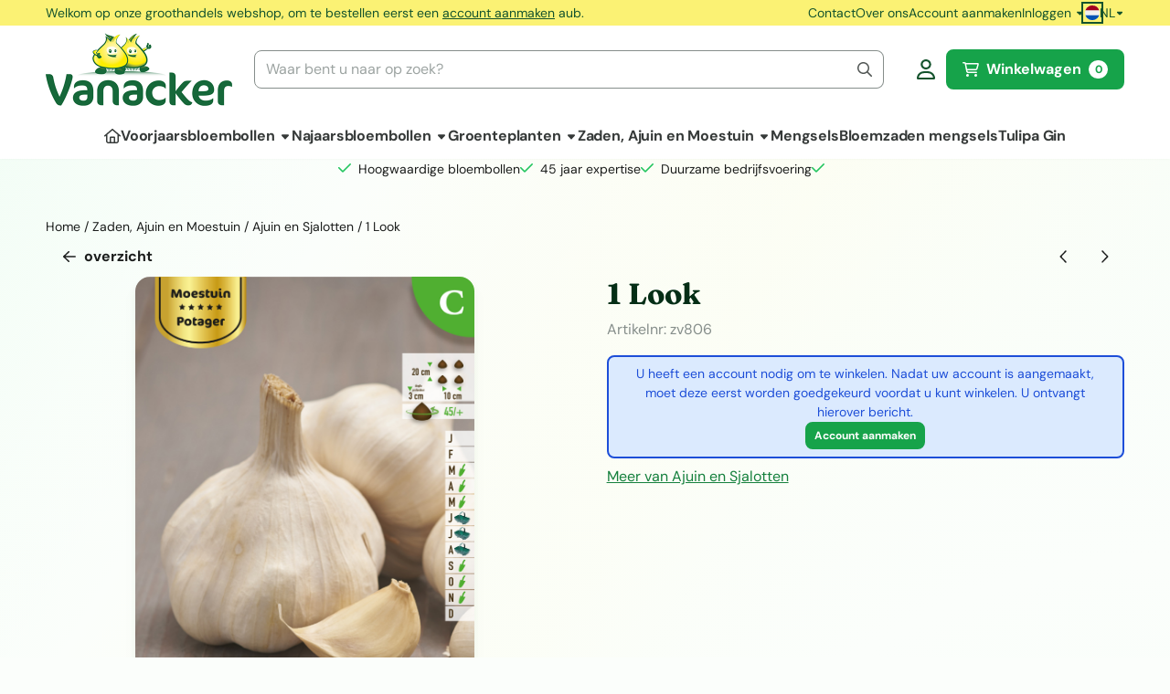

--- FILE ---
content_type: text/html; charset=UTF-8
request_url: https://www.vanacker-shop.be/zaden-ajuin-en-moestuin/ajuin-en-sjalotten/1-look
body_size: 22377
content:
<!DOCTYPE html> <html lang="nl" class="no-js"> <head> <meta http-equiv="content-type" content="text/html; charset=utf-8"/> <meta name="description" content=""/> <meta name="robots" content="index,follow"> <meta name="viewport" content="width=device-width, initial-scale=1, user-scalable=yes, maximum-scale=5" /> <meta name="google-site-verification" content="NGeuw_bp-U0F7I3hMREONKbBMiwzsuRJctzsG44jrQY"/> <title>1 Look - Koop Bloembollen voor een bloeiende toekomst</title> <base href="https://www.vanacker-shop.be/"/> <link rel="dns-prefetch" href="https://fonts.gstatic.com/"> <link rel="dns-prefetch" href="https://cdn.shoptrader.com/"> <link rel="dns-prefetch" href="https://connect.facebook.net/"> <link rel="icon" href="https://www.vanacker-shop.be/images/faviconimages/favicon.gif" type="image/x-icon"> <link rel="shortcut icon" type="image/x-icon" href="https://www.vanacker-shop.be/images/faviconimages/favicon.gif"/> <link rel="canonical" href="https://www.vanacker-shop.be/zaden-ajuin-en-moestuin/ajuin-en-sjalotten/1-look"/> <link rel="alternate" hreflang="nl" href="https://www.vanacker-shop.be/zaden-ajuin-en-moestuin/ajuin-en-sjalotten/1-look"/> <link rel="alternate" hreflang="x-default" href="https://www.vanacker-shop.be/zaden-ajuin-en-moestuin/ajuin-en-sjalotten/1-look"/> <link rel="alternate" hreflang="fr" href="https://www.vanacker-shop.be/semences-onion--et-potager/oignons-et-echalotes/1-lail"/> <script>
        window.translations = {
                        PRODUCT_CARD_ARIA_LABEL: 'Product: ',
            PRODUCT_PRIJS_ARIA_LABEL: 'Prijs: ',
                        SHOPPING_CART_BUTTON_ARIA_LABEL_1: 'Voeg ',
            SHOPPING_CART_BUTTON_ARIA_LABEL_2: ' toe aan winkelwagen',
            PRODUCT_PRIJS_KORTING_ARIA_LABEL_1: 'Van ',
            PRODUCT_PRIJS_KORTING_ARIA_LABEL_2: ' voor ',
                        SHOPPINGCART_ARIA_LIVE_QUANTITY_UPDATE_MESSAGE_BEGIN: 'Aantal van',
            SHOPPINGCART_ARIA_LIVE_QUANTITY_INCREASE_MESSAGE: 'is verhoogd naar',
            SHOPPINGCART_ARIA_LIVE_QUANTITY_DECREASE_MESSAGE: 'is verlaagd naar',
            SHOPPINGCART_ARIA_LIVE_DELETE_PRODUCT_MESSAGE: 'is verwijderd uit de winkelwagen.',
            SHOPPINGCART_ARIA_LIVE_QUANTITY_REFRESH_MESSAGE: 'is bijgewerkt naar'
        };
    </script> <style>
            @font-face{font-display:swap;font-family:'DM Sans';font-style:normal;font-weight:400;src:url(https://fonts.gstatic.com/s/dmsans/v17/rP2tp2ywxg089UriI5-g4vlH9VoD8CmcqZG40F9JadbnoEwAopxRR232VGM.woff2) format('woff2');unicode-range:U+0100-02BA,U+02BD-02C5,U+02C7-02CC,U+02CE-02D7,U+02DD-02FF,U+0304,U+0308,U+0329,U+1D00-1DBF,U+1E00-1E9F,U+1EF2-1EFF,U+2020,U+20A0-20AB,U+20AD-20C0,U+2113,U+2C60-2C7F,U+A720-A7FF}@font-face{font-display:swap;font-family:'DM Sans';font-style:normal;font-weight:400;src:url(https://fonts.gstatic.com/s/dmsans/v17/rP2tp2ywxg089UriI5-g4vlH9VoD8CmcqZG40F9JadbnoEwAopxRSW32.woff2) format('woff2');unicode-range:U+0000-00FF,U+0131,U+0152-0153,U+02BB-02BC,U+02C6,U+02DA,U+02DC,U+0304,U+0308,U+0329,U+2000-206F,U+20AC,U+2122,U+2191,U+2193,U+2212,U+2215,U+FEFF,U+FFFD}@font-face{font-display:swap;font-family:'DM Sans';font-style:normal;font-weight:700;src:url(https://fonts.gstatic.com/s/dmsans/v17/rP2tp2ywxg089UriI5-g4vlH9VoD8CmcqZG40F9JadbnoEwARZtRR232VGM.woff2) format('woff2');unicode-range:U+0100-02BA,U+02BD-02C5,U+02C7-02CC,U+02CE-02D7,U+02DD-02FF,U+0304,U+0308,U+0329,U+1D00-1DBF,U+1E00-1E9F,U+1EF2-1EFF,U+2020,U+20A0-20AB,U+20AD-20C0,U+2113,U+2C60-2C7F,U+A720-A7FF}@font-face{font-display:swap;font-family:'DM Sans';font-style:normal;font-weight:700;src:url(https://fonts.gstatic.com/s/dmsans/v17/rP2tp2ywxg089UriI5-g4vlH9VoD8CmcqZG40F9JadbnoEwARZtRSW32.woff2) format('woff2');unicode-range:U+0000-00FF,U+0131,U+0152-0153,U+02BB-02BC,U+02C6,U+02DA,U+02DC,U+0304,U+0308,U+0329,U+2000-206F,U+20AC,U+2122,U+2191,U+2193,U+2212,U+2215,U+FEFF,U+FFFD}@font-face{font-display:swap;font-family:'Fraunces';font-style:normal;font-weight:400;src:url(https://fonts.gstatic.com/s/fraunces/v38/6NUh8FyLNQOQZAnv9bYEvDiIdE9Ea92uemAk_WBq8U_9v0c2Wa0K7iN7hzFUPJH58nib1603gg7S2nfgRYIctxuTBv7TtUs.woff2) format('woff2');unicode-range:U+0102-0103,U+0110-0111,U+0128-0129,U+0168-0169,U+01A0-01A1,U+01AF-01B0,U+0300-0301,U+0303-0304,U+0308-0309,U+0323,U+0329,U+1EA0-1EF9,U+20AB}@font-face{font-display:swap;font-family:'Fraunces';font-style:normal;font-weight:400;src:url(https://fonts.gstatic.com/s/fraunces/v38/6NUh8FyLNQOQZAnv9bYEvDiIdE9Ea92uemAk_WBq8U_9v0c2Wa0K7iN7hzFUPJH58nib1603gg7S2nfgRYIctxuTB_7TtUs.woff2) format('woff2');unicode-range:U+0100-02BA,U+02BD-02C5,U+02C7-02CC,U+02CE-02D7,U+02DD-02FF,U+0304,U+0308,U+0329,U+1D00-1DBF,U+1E00-1E9F,U+1EF2-1EFF,U+2020,U+20A0-20AB,U+20AD-20C0,U+2113,U+2C60-2C7F,U+A720-A7FF}@font-face{font-display:swap;font-family:'Fraunces';font-style:normal;font-weight:400;src:url(https://fonts.gstatic.com/s/fraunces/v38/6NUh8FyLNQOQZAnv9bYEvDiIdE9Ea92uemAk_WBq8U_9v0c2Wa0K7iN7hzFUPJH58nib1603gg7S2nfgRYIctxuTCf7T.woff2) format('woff2');unicode-range:U+0000-00FF,U+0131,U+0152-0153,U+02BB-02BC,U+02C6,U+02DA,U+02DC,U+0304,U+0308,U+0329,U+2000-206F,U+20AC,U+2122,U+2191,U+2193,U+2212,U+2215,U+FEFF,U+FFFD}@font-face{font-display:swap;font-family:'Fraunces';font-style:normal;font-weight:700;src:url(https://fonts.gstatic.com/s/fraunces/v38/6NUh8FyLNQOQZAnv9bYEvDiIdE9Ea92uemAk_WBq8U_9v0c2Wa0K7iN7hzFUPJH58nib1603gg7S2nfgRYIcUByTBv7TtUs.woff2) format('woff2');unicode-range:U+0102-0103,U+0110-0111,U+0128-0129,U+0168-0169,U+01A0-01A1,U+01AF-01B0,U+0300-0301,U+0303-0304,U+0308-0309,U+0323,U+0329,U+1EA0-1EF9,U+20AB}@font-face{font-display:swap;font-family:'Fraunces';font-style:normal;font-weight:700;src:url(https://fonts.gstatic.com/s/fraunces/v38/6NUh8FyLNQOQZAnv9bYEvDiIdE9Ea92uemAk_WBq8U_9v0c2Wa0K7iN7hzFUPJH58nib1603gg7S2nfgRYIcUByTB_7TtUs.woff2) format('woff2');unicode-range:U+0100-02BA,U+02BD-02C5,U+02C7-02CC,U+02CE-02D7,U+02DD-02FF,U+0304,U+0308,U+0329,U+1D00-1DBF,U+1E00-1E9F,U+1EF2-1EFF,U+2020,U+20A0-20AB,U+20AD-20C0,U+2113,U+2C60-2C7F,U+A720-A7FF}@font-face{font-display:swap;font-family:'Fraunces';font-style:normal;font-weight:700;src:url(https://fonts.gstatic.com/s/fraunces/v38/6NUh8FyLNQOQZAnv9bYEvDiIdE9Ea92uemAk_WBq8U_9v0c2Wa0K7iN7hzFUPJH58nib1603gg7S2nfgRYIcUByTCf7T.woff2) format('woff2');unicode-range:U+0000-00FF,U+0131,U+0152-0153,U+02BB-02BC,U+02C6,U+02DA,U+02DC,U+0304,U+0308,U+0329,U+2000-206F,U+20AC,U+2122,U+2191,U+2193,U+2212,U+2215,U+FEFF,U+FFFD}#container_promotion_banner{font-family:Open Sans;max-width:1160px;border:1px solid #000;background-color:#fff;margin-bottom:0;margin-top:0}#anchor_promotion_banner{color:#ff001a;text-align:center}#owl-carousel-homepage .owl-dots .owl-dot.active span,#owl-carousel-homepage .owl-dots .owl-dot:hover span{background:#067a06!important}div#slider-homepage{max-height:350px}.mega-menu{--mega-menu-column-width:275px;--mega-menu-column-spacer:2rem;--mega-menu-extra-field-spacer:var(--mega-menu-column-spacer);--mega-menu-extra-field-width:275px;--mega-menu-heading-color:var(--grey-900);--mega-menu-heading-color-hover:var(--grey-900);--mega-menu-link-color:var(--grey-700);--mega-menu-link-color-hover:var(--grey-700);--mega-menu-extra-field-color:var(--grey-700);justify-content:space-between;gap:var(--mega-menu-extra-field-spacer);display:none;position:absolute;height:auto;z-index:var(--mega-menu-dropdown-z-index);background:#fff;box-shadow:none;transition-property:box-shadow;border-radius:var(--mega-menu-dropdown-border-radius);border:0}.mega-menu:has(.mega-menu__extra-field){--mega-menu-column-width:245px}.hasSubChilds.mega-menu,.smallMenuMaxItems.mega-menu{--mega-menu-nav-width:calc(100% - var(--mega-menu-extra-field-width) - var(--mega-menu-extra-field-spacer));left:0;width:100%;padding-block:1.5rem;padding-inline:2rem}.hasNoSubChilds:not(.smallMenuMaxItems).mega-menu{--mega-menu-nav-width:auto;--mega-menu-min-width:12rem;min-width:var(--mega-menu-min-width);width:max-content;padding-block:.5rem;padding-inline:var(--site-nav-item-padding-x)}@supports selector(:has(a,b)){.site-nav-item--level-0:has(.hasNoSubChilds:not(.smallMenuMaxItems).mega-menu){position:relative}.hasNoSubChilds:not(.smallMenuMaxItems).mega-menu{min-width:max(var(--mega-menu-min-width), 100%)}}.site-nav-item--level-0 .mega-menu.is-open,.site-nav-item--level-0:hover .mega-menu,.site-nav-item--level-0.js-hover .mega-menu{display:flex;--mega-menu-box-shadow-backdrop:-500vh 1000vh 0 1000vh rgba(0, 0, 0, .05);--mega-menu-box-shadow-border-color:var(--border-color);--mega-menu-box-shadow-border:0 1px 0 0 var(--mega-menu-box-shadow-border-color), /* bottom */
            -1px 0 0 0 var(--mega-menu-box-shadow-border-color), /* left */
            1px 0 0 0 var(--mega-menu-box-shadow-border-color);box-shadow:var(--mega-menu-box-shadow-border),var(--shadow-xl),var(--mega-menu-box-shadow-backdrop)}.hasSubChilds .mega-menu__nav,.smallMenuMaxItems .mega-menu__nav{column-gap:var(--mega-menu-column-spacer);column-width:var(--mega-menu-column-width);column-count:auto}.mega-menu__nav{width:100%}.hasSubChilds .mega-menu__list-wrapper{flex:1 0 auto;width:100%;margin-bottom:1rem;-webkit-column-break-inside:avoid;page-break-inside:avoid;break-inside:avoid}.mega-menu__list-heading,.mega-menu__list-item-link{display:block;text-overflow:ellipsis;overflow-x:hidden}@media screen and (max-width:1200px){.site-nav-item-link--level-0,.mega-menu__list-heading,.mega-menu__list-item-link{font-size:var(--text-size-sm)}}.mega-menu__list-heading:hover,.mega-menu__list-heading:focus,.mega-menu__list-item-link:hover,.mega-menu__list-item-link:focus{text-decoration:underline}.hasSubChilds .mega-menu__list-heading{font-weight:var(--font-weight-bold);color:var(--mega-menu-heading-color)}.hasSubChilds .mega-menu__list-heading:hover,.hasSubChilds .mega-menu__list-heading:focus{color:var(--mega-menu-heading-color-hover)}.hasNoSubChilds .mega-menu__list-heading,.hasNoSubChilds .mega-menu__extra-field{padding-block:.5rem}.mega-menu__list-item-link{padding-block:.25em}.hasNoSubChilds .mega-menu__list-heading,.mega-menu__list-item-link{color:var(--mega-menu-link-color)}.hasNoSubChilds .mega-menu__list-heading:hover,.hasNoSubChilds .mega-menu__list-heading:focus,.mega-menu__list-item-link:hover,.mega-menu__list-item-link:focus{color:var(--mega-menu-link-color-hover)}.mega-menu__btn{--btn-font-weight:var(--font-weight-normal);margin-top:.25rem}.mega-menu__extra-field{color:var(--mega-menu-extra-field-color)}.mega-menu__extra-field img{max-width:100%;height:auto}.mega-menu__extra-field--has-category-image{display:flex}.mega-menu__category-image{margin:auto}
        </style> <link rel="stylesheet" href="/themes/4000/css/abstracts/_print.css" media="print" crossorigin> <link rel="stylesheet" href="/themes/4000/css/abstracts/_variables_new.css?v=131.29651855836280244465" crossorigin> <link rel="stylesheet" href="/images/css/stApp-4000.css?v=131.29651855836280244465" crossorigin> <link rel="stylesheet" href="/themes/4000/css/stProduct-4000.css?v=131.29651855836280244465" crossorigin> <link rel="stylesheet" href="/themes/4000/css/homepagebuilder.css.signalize?controller=product&pageId=3947&v=131.29651855836280244465" crossorigin> <link rel="stylesheet" href="/themes/4000/css/icomoon.css?v=131.29651855836280244465" media="print" onload="this.media='all'" crossorigin> <script type="application/ld+json">
            {
    "@context": "https://schema.org",
    "@type": "Organization",
    "@id": "https://www.vanacker-shop.be#organization",
    "name": "Bloembollen Vanacker",
    "url": "https://www.vanacker-shop.be",
    "description": "Diverse kwaliteitsbloembollen te koop aan de beste prijzen (Tulpen, narcissen, crocus, hyacinten, allium, anemonen, irissen, amaryllis, fritularia, camassia",
    "logo": "https://www.vanacker-shop.be/images/shoplogoimages/vanacker-logo-sm.png",
    "address": {
        "@type": "PostalAddress",
        "streetAddress": "Brugsesteenweg 26a",
        "postalCode": "8531",
        "addressLocality": "Hulste",
        "addressCountry": "BE"
    },
    "contactPoint": {
        "@type": "ContactPoint",
        "contactType": "customer service",
        "telephone": "051 48 72 29",
        "email": "info@vanacker-shop.be "
    },
    "vatID": "BE0676.300.925"
}
        </script> <script type="application/ld+json">
            {
    "@context": "https://schema.org",
    "@type": "WebSite",
    "@id": "https://www.vanacker-shop.be#website",
    "url": "https://www.vanacker-shop.be",
    "name": "Bloembollen Vanacker",
    "publisher": {
        "@id": "https://www.vanacker-shop.be#organization"
    },
    "potentialAction": {
        "@type": "SearchAction",
        "target": {
            "@type": "EntryPoint",
            "urlTemplate": "https://www.vanacker-shop.be/advanced_search_result.php?keywords={search_term_string}"
        },
        "query-input": "required name=search_term_string"
    }
}
        </script>
    
    
        
            <script type="application/ld+json">{
    "@context": "https://schema.org",
    "@graph": [
        {
            "@type": "Product",
            "@id": "https://www.vanacker-shop.be/zaden-ajuin-en-moestuin/ajuin-en-sjalotten/1-look#product",
            "isPartOf": {
                "@id": "https://www.vanacker-shop.be#website"
            },
            "mainEntityOfPage": {
                "@type": "WebPage",
                "@id": "https://www.vanacker-shop.be/zaden-ajuin-en-moestuin/ajuin-en-sjalotten/1-look"
            },
            "name": "1 Look",
            "image": [
                "https://www.vanacker-shop.be/images/productimages/big/zv806.jpg"
            ],
            "description": "",
            "offers": {
                "@type": "Offer",
                "@id": "https://www.vanacker-shop.be/zaden-ajuin-en-moestuin/ajuin-en-sjalotten/1-look#offer",
                "price": "0.00",
                "priceCurrency": "EUR",
                "url": "https://www.vanacker-shop.be/zaden-ajuin-en-moestuin/ajuin-en-sjalotten/1-look",
                "itemCondition": "https://schema.org/NewCondition",
                "availability": "https://schema.org/InStock"
            },
            "gtin13": "5425000512882",
            "mpn": "zv806",
            "sku": "ZLOOK"
        },
        {
            "@type": "BreadcrumbList",
            "@id": "https://www.vanacker-shop.be/zaden-ajuin-en-moestuin/ajuin-en-sjalotten/1-look#breadcrumb",
            "itemListElement": [
                {
                    "@type": "ListItem",
                    "position": 1,
                    "name": "Home",
                    "item": "https://www.vanacker-shop.be/"
                },
                {
                    "@type": "ListItem",
                    "position": 2,
                    "name": "Zaden, Ajuin en Moestuin",
                    "item": "https://www.vanacker-shop.be/zaden-ajuin-en-moestuin/"
                },
                {
                    "@type": "ListItem",
                    "position": 3,
                    "name": "Ajuin en Sjalotten",
                    "item": "https://www.vanacker-shop.be/zaden-ajuin-en-moestuin/ajuin-en-sjalotten/"
                },
                {
                    "@type": "ListItem",
                    "position": 4,
                    "name": "1 Look",
                    "item": "https://www.vanacker-shop.be/zaden-ajuin-en-moestuin/ajuin-en-sjalotten/1-look"
                }
            ]
        }
    ]
}</script> <meta name="twitter:card" content="summary" /> <meta name="twitter:title" content="1 Look - Koop Bloembollen voor een bloeiende toekomst" /> <meta name="twitter:description" content="" /> <meta name="twitter:image" content="https://www.vanacker-shop.be/images/productimages/big/zv806.jpg" /> <meta name="twitter:url" content="https://www.vanacker-shop.be/zaden-ajuin-en-moestuin/ajuin-en-sjalotten/1-look" /></head> <body id="st_product" class="zaden-ajuin-en-moestuin ajuin-en-sjalotten 1-look not-logged-in "> <a href="#main-content" class="skip-link_btn btn btn-dark">Ga naar hoofdinhoud</a> <a name="body-top"></a> <div class="page_placeholder_layover" id="page_placeholder_layover"> <img src="opc_loader.png" class="opc_loader" alt="" role="presentation"/> </div> <div id="cookieAriaLiveRegion" class="sr-only" aria-live="polite" aria-atomic="true"> <p id="cookieAriaLiveMessage">Cookievoorkeuren zijn momenteel gesloten.</p> </div><aside class="topmenu" aria-label="Topmenu"> <div class="bs-container d-flex" style="height:100%;"> <div class="topmenu-inner" id="menu_top"> <div class="topmenu-inner-col"> <div id="menu_top_content" class="topmenu-content"> <p>Welkom op onze groothandels webshop, om te bestellen eerst een <a href="/create_account.php"><u>account aanmaken</u></a> aub.</p><p>&nbsp;</p> </div> </div> <nav class="topmenu-inner-col" aria-label="Topmenu navigatie"> <ul class="topmenu-nav"> <li class="topmenu-nav-item topmenu-nav-item-1"><a href="https://www.vanacker-shop.be/contact/" target="_self">Contact</a></li> <li class="topmenu-nav-item topmenu-nav-item-2"><a href="https://www.vanacker-shop.be/over-ons/" target="_self">Over ons</a></li> <li class="topmenu-nav-item topmenu-nav-item-3"><a href="https://www.vanacker-shop.be/create_account.php" target="_self">Account aanmaken</a></li> </ul> <ul class="topmenu_login-box"> <li class="login-button"> <button href="https://www.vanacker-shop.be/login.php" id="login-toggle" aria-haspopup="true" aria-controls="login-form" aria-expanded="false" class="loggedin btn-topmenu">
                Inloggen<span class="st-icon st-icon-style-regular st-icon-caret-down"> <svg xmlns="http://www.w3.org/2000/svg" viewBox="0 0 320 512"> <path d="M137.4 374.6c12.5 12.5 32.8 12.5 45.3 0l128-128c9.2-9.2 11.9-22.9 6.9-34.9s-16.6-19.8-29.6-19.8L32 192c-12.9 0-24.6 7.8-29.6 19.8s-2.2 25.7 6.9 34.9l128 128z"/> </svg> </span> </button> <div id="login-bar" class="dropdown-menu" role="form" aria-labelledby="login-toggle" hidden> <form name="login-bar" action="https://www.vanacker-shop.be/login.php?action=process" method="post" enctype="application/x-www-form-urlencoded" autocomplete="off"> <input type="hidden" name="form_name" value="login-bar"> <div id="login-bar-email-adress"> <label for="loginBarEmail">E-mailadres:</label> <input type="email" name="email_address" class="form-control" id="loginBarEmail" autocomplete="username email"> </div> <div id="login-bar-password"> <label for="loginbarPassword">Wachtwoord</label> <input type="password" name="password" class="form-control" id="loginbarPassword" autocomplete="current-password"> </div> <div class="login-bar-submit"> <button type="submit" class="configuration_btn configuration_button configuration_button_general has_icon_left"> <span class="st-icon st-icon-style-regular st-icon-user"> <svg xmlns="http://www.w3.org/2000/svg" viewBox="0 0 448 512"> <path d="M272 304h-96C78.8 304 0 382.8 0 480c0 17.67 14.33 32 32 32h384c17.67 0 32-14.33 32-32C448 382.8 369.2 304 272 304zM48.99 464C56.89 400.9 110.8 352 176 352h96c65.16 0 119.1 48.95 127 112H48.99zM224 256c70.69 0 128-57.31 128-128c0-70.69-57.31-128-128-128S96 57.31 96 128C96 198.7 153.3 256 224 256zM224 48c44.11 0 80 35.89 80 80c0 44.11-35.89 80-80 80S144 172.1 144 128C144 83.89 179.9 48 224 48z"/> </svg> </span> <span class="button">Inloggen</span> </button> </div> <div id="login-bar-password-forgotten"> <a href="https://www.vanacker-shop.be/password_forgotten.php" class="user_pass_forgotten text-decoration-underline">Wachtwoord vergeten?</a> </div> <div id="login-bar-create-account"> <a href="https://www.vanacker-shop.be/create_account.php" class="user_create_account text-decoration-underline">Account aanmaken</a> </div> </form> </div> </li> </ul> <div id="language" class="language"> <div class="languages-switch"> <div class="language-dropdown"> <a class="language-dropdown-button jsLanguageDropdownButton" role="button" aria-haspopup="listbox" aria-expanded="false" aria-controls="language-list" aria-label="Selecteer een taal" title="Nederlands" href="https://www.vanacker-shop.be/zaden-ajuin-en-moestuin/ajuin-en-sjalotten/1-look?language=nl" tabindex="0"> <div class="language-flag" data-selected-language="4"> <span class="st-icon st-icon-lang st-icon-lang-round st-icon-lang-nl-round"> <svg xmlns="http://www.w3.org/2000/svg" viewBox="0 0 512 512"> <circle cx="256" cy="256" r="256" fill="#f0f0f0"/> <path fill="#a2001d" d="M256 0C146 0 52 69 16 167h480A256 256 0 0 0 256 0z"/> <path fill="#0052b4" d="M256 512c110 0 204-69 240-167H16c36 98 130 167 240 167z"/> </svg> </span> </div> <span class="language-code">NL</span> <span class="st-icon st-icon-style-regular st-icon-caret-down"> <svg xmlns="http://www.w3.org/2000/svg" viewBox="0 0 320 512"> <path d="M137.4 374.6c12.5 12.5 32.8 12.5 45.3 0l128-128c9.2-9.2 11.9-22.9 6.9-34.9s-16.6-19.8-29.6-19.8L32 192c-12.9 0-24.6 7.8-29.6 19.8s-2.2 25.7 6.9 34.9l128 128z"/> </svg> </span> </a> <ul class="language-item-list jsLanguageItemList dropdown-menu" id="language-list" role="listbox"> <li class="language-item" id="setlang_ned" role="option" aria-selected="true"> <a class="language-link active" title="Nederlands" href="https://www.vanacker-shop.be/zaden-ajuin-en-moestuin/ajuin-en-sjalotten/1-look?language=nl"> <div class="language-flag" data-selected-language="4"> <span class="st-icon st-icon-lang st-icon-lang-nl"> <svg xmlns="http://www.w3.org/2000/svg" xml:space="preserve" viewBox="0 0 512 512"> <path fill="#f0f0f0" d="M0 85h512v341H0z"/> <path fill="#a2001d" d="M0 85h512v114H0z"/> <path fill="#0052b4" d="M0 313h512v114H0z"/> </svg> </span> </div> <div class="language-flag-mobile" data-selected-language="4"> <span class="st-icon st-icon-lang st-icon-lang-round st-icon-lang-nl-round"> <svg xmlns="http://www.w3.org/2000/svg" viewBox="0 0 512 512"> <circle cx="256" cy="256" r="256" fill="#f0f0f0"/> <path fill="#a2001d" d="M256 0C146 0 52 69 16 167h480A256 256 0 0 0 256 0z"/> <path fill="#0052b4" d="M256 512c110 0 204-69 240-167H16c36 98 130 167 240 167z"/> </svg> </span> </div> <span>Nederlands</span> <span class="language-active-indicator">Actief</span> </a> </li> <li class="language-item" id="setlang_fra" role="option" aria-selected="false"> <a class="language-link inactive" title="Français" href="https://www.vanacker-shop.be/semences-onion--et-potager/oignons-et-echalotes/1-lail?language=fr"> <div class="language-flag" data-selected-language="7"> <span class="st-icon st-icon-lang st-icon-lang-fr"> <svg xmlns="http://www.w3.org/2000/svg" xml:space="preserve" viewBox="0 0 512 512"> <path fill="#f0f0f0" d="M0 85h512v341H0z"/> <path fill="#0052b4" d="M0 85h171v341H0z"/> <path fill="#d80027" d="M341 85h171v341H341z"/> </svg> </span> </div> <div class="language-flag-mobile" data-selected-language="7"> <span class="st-icon st-icon-lang st-icon-lang-round st-icon-lang-fr-round"> <svg xmlns="http://www.w3.org/2000/svg" viewBox="0 0 512 512"> <circle cx="256" cy="256" r="256" fill="#f0f0f0"/> <path fill="#d80027" d="M512 256c0-110-69-204-167-240v480c98-36 167-130 167-240z"/> <path fill="#0052b4" d="M0 256c0 110 69 204 167 240V16A256 256 0 0 0 0 256z"/> </svg> </span> </div> <span>Français</span> </a> </li> </ul> </div> </div> </div> </nav> </div> </div> </aside><header class="site-header site-header-large site-header-large-logo-left" role="banner" aria-label="Website header"> <div class="bs-container"> <div class="site-header-inner row align-items-center justify-content-between"> <div class="col-auto col-logo d-flex align-items-center"> <a class="header-logo | d-flex justify-content-center align-items-center" style="height:100%;" href="https://www.vanacker-shop.be/" > <img data-use-webp='no' fetchpriority='high' width='408' height='160' alt='vanacker-shop.be Startpagina' style=' box-sizing:content-box;
            max-height:80px;
            max-width:240px;
            padding-top:8px;
            padding-bottom:8px;' class='header-logo-image' src='/images/shoplogoimages/vanacker-logo-sm.png' onerror='this.onerror=null; this.src="/images/placeholders/image_missing_vierkant.png";'> </a> </div> <div class="col"> <div class="site-header-searchbar"> <form name="advanced_search" action="https://www.vanacker-shop.be/advanced_search_result.php" method="get" enctype="application/x-www-form-urlencoded"> <input type="hidden" name="form_name" value="advanced_search"> <label for="search" class="sr-only">Zoeken</label> <div class="input-group"> <input type="hidden" name="search_in_description" value="0"> <input type="hidden" name="Beschrijving" value="0"> <input type="hidden" name="Artikelnaam" value=true> <input type="hidden" name="Ean" value="1"> <input type="hidden" name="Sku" value="1"> <input type="hidden" name="Artikelnummer" value="1"> <input type="hidden" name="Tag" value="0"> <input type="hidden" name="inc_subcat" value="1"> <input name="keywords" type="search" value="" placeholder="Waar bent u naar op zoek?" class="form-control form-control-visually-first" id="search"/> <button class="btn btn-icon btn-input-group" type="submit"> <span class="st-icon st-icon-style-regular st-icon-magnifying-glass"> <svg xmlns="http://www.w3.org/2000/svg" viewBox="0 0 512 512"> <path d="M504.1 471l-134-134C399.1 301.5 415.1 256.8 415.1 208c0-114.9-93.13-208-208-208S-.0002 93.13-.0002 208S93.12 416 207.1 416c48.79 0 93.55-16.91 129-45.04l134 134C475.7 509.7 481.9 512 488 512s12.28-2.344 16.97-7.031C514.3 495.6 514.3 480.4 504.1 471zM48 208c0-88.22 71.78-160 160-160s160 71.78 160 160s-71.78 160-160 160S48 296.2 48 208z"/> </svg> </span> </button> </div> </form> <div class="overlay-searchbar"></div> </div> </div> <div class="col-auto d-flex justify-content-end"> <nav class="site-header-nav d-flex" aria-label="Gebruikersnavigatie"> <a href="https://www.vanacker-shop.be/login.php" role="button" class="site-header-nav-item  " aria-label="Inloggen"> <span class="st-icon st-icon-style-regular st-icon-user"> <svg xmlns="http://www.w3.org/2000/svg" viewBox="0 0 448 512"> <path d="M272 304h-96C78.8 304 0 382.8 0 480c0 17.67 14.33 32 32 32h384c17.67 0 32-14.33 32-32C448 382.8 369.2 304 272 304zM48.99 464C56.89 400.9 110.8 352 176 352h96c65.16 0 119.1 48.95 127 112H48.99zM224 256c70.69 0 128-57.31 128-128c0-70.69-57.31-128-128-128S96 57.31 96 128C96 198.7 153.3 256 224 256zM224 48c44.11 0 80 35.89 80 80c0 44.11-35.89 80-80 80S144 172.1 144 128C144 83.89 179.9 48 224 48z"/> </svg> </span> </a> <div class="site-header-basket-wrapper basket_wrapper"> <div class="site-header-basket-button cart_content"> <a href="https://www.vanacker-shop.be/shopping_cart.php" role="button" id="basket-toggle" class="btn basket-button" aria-controls="floating-basket" aria-expanded="false" aria-label="Winkelwagen bekijken, 0 items" aria-haspopup="true"> <span class="d-flex has_icon_left" href="https://www.vanacker-shop.be/shopping_cart.php"> <span class="st-icon st-icon-style-regular st-icon-cart-shopping"> <svg xmlns="http://www.w3.org/2000/svg" viewBox="0 0 576 512"> <path d="M24 0C10.7 0 0 10.7 0 24S10.7 48 24 48H69.5c3.8 0 7.1 2.7 7.9 6.5l51.6 271c6.5 34 36.2 58.5 70.7 58.5H488c13.3 0 24-10.7 24-24s-10.7-24-24-24H199.7c-11.5 0-21.4-8.2-23.6-19.5L170.7 288H459.2c32.6 0 61.1-21.8 69.5-53.3l41-152.3C576.6 57 557.4 32 531.1 32h-411C111 12.8 91.6 0 69.5 0H24zM131.1 80H520.7L482.4 222.2c-2.8 10.5-12.3 17.8-23.2 17.8H161.6L131.1 80zM176 512a48 48 0 1 0 0-96 48 48 0 1 0 0 96zm336-48a48 48 0 1 0 -96 0 48 48 0 1 0 96 0z"/> </svg> </span> <span>Winkelwagen</span> </span> <span class="quantity" data-bind="text: cartCount"></span> </a> </div> <div class="floating_basket_wrapper dropdown-menu" id="floating-basket" aria-label="Winkelwagen overzicht" hidden> <div class="basket_content"> <a href="https://www.vanacker-shop.be/shopping_cart.php" id="skip-to-checkout">Sla productlijst over en ga naar afrekenen</a> <table data-bind="visible: cartTable().length > 0" role="table" aria-label="Producten in winkelwagen"> <tbody data-bind="foreach: cartTable" role="rowgroup"> <tr role="row" data-bind="attr: { 'aria-labelledby': 'product-name-' + product_id(), 'aria-describedby': 'product-quantity-' + product_id() + ' product-price-' + product_id() }"> <td role="cell" class="product_image_cell"> <div class="product_image"> <img data-bind="attr: { src: image(), alt: name }"> </div> </td> <td role="cell" class="product_name_cell"> <p data-bind="attr: { 'id': 'product-name-' + product_id() }"><span data-bind="attr: { 'id': 'product-quantity-' + product_id() }, text: quantity"></span> x <a data-bind="attr: { href: url, 'aria-describedby': 'product-quantity-' + product_id() }, text: name"></a></p> <span data-bind="foreach: attributes, visible: attributes().length > 0"> <small><i>-&nbsp;<span data-bind="html: option_name() + ' ' + value_name()"></span></i></small><br> </span> <p data-bind="attr: { 'id': 'product-price-' + product_id() }, html: $root.currencyFormat.symbolLeft + stAppTools.number_format(parseFloat(total_price()) * parseFloat($root.currencyFormat.value), $root.currencyFormat.decimalPlaces, $root.currencyFormat.decimalPoint, $root.currencyFormat.thousandsPoint) + $root.currencyFormat.symbolRight"></p> </td> <td class="product_price_cell" data-bind="click: $parent.removeProduct"> <button aria-label="Verwijder dit product uit de winkelwagen" class="btn btn-transparent"> <span class="st-icon st-icon-style-regular st-icon-trash"> <svg xmlns="http://www.w3.org/2000/svg" viewBox="0 0 448 512"> <path d="M424 80C437.3 80 448 90.75 448 104C448 117.3 437.3 128 424 128H412.4L388.4 452.7C385.9 486.1 358.1 512 324.6 512H123.4C89.92 512 62.09 486.1 59.61 452.7L35.56 128H24C10.75 128 0 117.3 0 104C0 90.75 10.75 80 24 80H93.82L130.5 24.94C140.9 9.357 158.4 0 177.1 0H270.9C289.6 0 307.1 9.358 317.5 24.94L354.2 80H424zM177.1 48C174.5 48 171.1 49.34 170.5 51.56L151.5 80H296.5L277.5 51.56C276 49.34 273.5 48 270.9 48H177.1zM364.3 128H83.69L107.5 449.2C108.1 457.5 115.1 464 123.4 464H324.6C332.9 464 339.9 457.5 340.5 449.2L364.3 128z"/> </svg> </span> </button> </td> </tr> </tbody> </table> <span class="shopping-cart-empty" data-bind="visible: cartTable().length == 0">
            Uw winkelwagen is leeg
        </span> </div> <div class="clear"></div> <div class="floating_basket_total clearfix"> <span class="floating_basket_total_button"></span> <a id="btn-basket-checkout" href="https://www.vanacker-shop.be/shopping_cart.php" class="configuration_btn configuration_button button configuration_button_submit has_icon_right" data-bind="visible: cartTable().length != 0" role="button"> <span class="button">Afrekenen</span> <span class="st-icon st-icon-style-regular st-icon-arrow-right"> <svg xmlns="http://www.w3.org/2000/svg" viewBox="0 0 448 512"> <path d="M264.6 70.63l176 168c4.75 4.531 7.438 10.81 7.438 17.38s-2.688 12.84-7.438 17.38l-176 168c-9.594 9.125-24.78 8.781-33.94-.8125c-9.156-9.5-8.812-24.75 .8125-33.94l132.7-126.6H24.01c-13.25 0-24.01-10.76-24.01-24.01s10.76-23.99 24.01-23.99h340.1l-132.7-126.6C221.8 96.23 221.5 80.98 230.6 71.45C239.8 61.85 254.1 61.51 264.6 70.63z"/> </svg> </span> </a> </div> </div> </div> </nav> </div> </div> </div> </header><header class="main-header-mobile" role="banner" aria-label="Website header"> <div class="header-mobile "> <div class="bs-container header-mobile-container"> <div class="header-mobile-col" style="flex:1;"> <div class="header-mobile-icon menu-icon" tabindex="0" role="button" aria-controls="mobile_menu" aria-expanded="false"> <span class="st-icon st-icon-style-regular st-icon-bars"> <svg xmlns="http://www.w3.org/2000/svg" viewBox="0 0 448 512"> <path d="M0 88C0 74.75 10.75 64 24 64H424C437.3 64 448 74.75 448 88C448 101.3 437.3 112 424 112H24C10.75 112 0 101.3 0 88zM0 248C0 234.7 10.75 224 24 224H424C437.3 224 448 234.7 448 248C448 261.3 437.3 272 424 272H24C10.75 272 0 261.3 0 248zM424 432H24C10.75 432 0 421.3 0 408C0 394.7 10.75 384 24 384H424C437.3 384 448 394.7 448 408C448 421.3 437.3 432 424 432z"/> </svg> </span></div> </div> <div class="header-mobile-col"> <div id="mobile_menu_logo" class="header-mobile-logo"> <a class="header-mobile-logo-link" href=https://www.vanacker-shop.be/> <img data-use-webp='no' width='505' height='68' fetchpriority='high' alt='vanacker-shop.be Startpagina' class='header-mobile-logo-image' src='/images/shoplogoimages/vanacker-logo-horizontal-sm.png' onerror='this.onerror=null; this.src="/images/placeholders/image_missing_vierkant.png";'> </a> </div> </div> <nav class="header-mobile-col justify-content-end" style="flex:1;" id="mobile_menu_show_quantity_JS" aria-label="Gebruikersnavigatie"> <div class="header-mobile-icon account-icon"> <a href="https://www.vanacker-shop.be/account.php"> <span class="st-icon st-icon-style-regular st-icon-user"> <svg xmlns="http://www.w3.org/2000/svg" viewBox="0 0 448 512"> <path d="M272 304h-96C78.8 304 0 382.8 0 480c0 17.67 14.33 32 32 32h384c17.67 0 32-14.33 32-32C448 382.8 369.2 304 272 304zM48.99 464C56.89 400.9 110.8 352 176 352h96c65.16 0 119.1 48.95 127 112H48.99zM224 256c70.69 0 128-57.31 128-128c0-70.69-57.31-128-128-128S96 57.31 96 128C96 198.7 153.3 256 224 256zM224 48c44.11 0 80 35.89 80 80c0 44.11-35.89 80-80 80S144 172.1 144 128C144 83.89 179.9 48 224 48z"/> </svg> </span> </a> </div> <div class="header-mobile-icon shopping-icon"> <a href="https://www.vanacker-shop.be/shopping_cart.php"> <span class="st-icon st-icon-style-regular st-icon-cart-shopping"> <svg xmlns="http://www.w3.org/2000/svg" viewBox="0 0 576 512"> <path d="M24 0C10.7 0 0 10.7 0 24S10.7 48 24 48H69.5c3.8 0 7.1 2.7 7.9 6.5l51.6 271c6.5 34 36.2 58.5 70.7 58.5H488c13.3 0 24-10.7 24-24s-10.7-24-24-24H199.7c-11.5 0-21.4-8.2-23.6-19.5L170.7 288H459.2c32.6 0 61.1-21.8 69.5-53.3l41-152.3C576.6 57 557.4 32 531.1 32h-411C111 12.8 91.6 0 69.5 0H24zM131.1 80H520.7L482.4 222.2c-2.8 10.5-12.3 17.8-23.2 17.8H161.6L131.1 80zM176 512a48 48 0 1 0 0-96 48 48 0 1 0 0 96zm336-48a48 48 0 1 0 -96 0 48 48 0 1 0 96 0z"/> </svg> </span> <span class="quantity" data-bind="text: cartCount"></span> </a> </div> <div class="header-mobile-icon js-toggle-mobile-searchbar | search-icon"> <a> <span class="st-icon st-icon-style-regular st-icon-magnifying-glass"> <svg xmlns="http://www.w3.org/2000/svg" viewBox="0 0 512 512"> <path d="M504.1 471l-134-134C399.1 301.5 415.1 256.8 415.1 208c0-114.9-93.13-208-208-208S-.0002 93.13-.0002 208S93.12 416 207.1 416c48.79 0 93.55-16.91 129-45.04l134 134C475.7 509.7 481.9 512 488 512s12.28-2.344 16.97-7.031C514.3 495.6 514.3 480.4 504.1 471zM48 208c0-88.22 71.78-160 160-160s160 71.78 160 160s-71.78 160-160 160S48 296.2 48 208z"/> </svg> </span> </a> </div> </nav> </div> </div> <div class="header-mobile-search js-header-mobile-search"> <div class="bs-container"> <div class="mobile-searchbox"> <form name="advanced_search" action="https://www.vanacker-shop.be/advanced_search_result.php" method="get" enctype="application/x-www-form-urlencoded"> <input type="hidden" name="form_name" value="advanced_search"> <label for="sqr_mobile_search" class="sr-only">Zoeken</label> <div class="input-group"> <input type="hidden" name="search_in_description" value="0"> <input type="hidden" name="inc_subcat" value="1"> <input name="keywords" type="search" value="" placeholder="Waar bent u naar op zoek?" class="form-control form-control-visually-first" id="sqr_mobile_search"/> <button class="btn btn-icon btn-input-group" type="submit"> <span class="st-icon st-icon-style-regular st-icon-magnifying-glass"> <svg xmlns="http://www.w3.org/2000/svg" viewBox="0 0 512 512"> <path d="M504.1 471l-134-134C399.1 301.5 415.1 256.8 415.1 208c0-114.9-93.13-208-208-208S-.0002 93.13-.0002 208S93.12 416 207.1 416c48.79 0 93.55-16.91 129-45.04l134 134C475.7 509.7 481.9 512 488 512s12.28-2.344 16.97-7.031C514.3 495.6 514.3 480.4 504.1 471zM48 208c0-88.22 71.78-160 160-160s160 71.78 160 160s-71.78 160-160 160S48 296.2 48 208z"/> </svg> </span> </button> </div> </form> </div> </div> </div> <div id="mobile_menu_overlay" class=""></div> <nav id="mobile_menu_container" class=" " aria-label="Mobiele navigatie"> <div id="mobile_menu" class="mobile_menu" role="navigation"> <section id="mobile_menu_info" class="header-mobile-open" aria-label="Mobiele navigatie header"> <div class="bs-container header-mobile-container"> <p class="mobile-menu-header">Menu</p> <button id="mobile_menu_close" class="btn btn-transparent header-mobile-icon menu-close" aria-label="Sluit menu" type="button"> <span class="st-icon st-icon-style-regular st-icon-xmark"> <svg xmlns="http://www.w3.org/2000/svg" viewBox="0 0 320 512"> <path d="M312.1 375c9.369 9.369 9.369 24.57 0 33.94s-24.57 9.369-33.94 0L160 289.9l-119 119c-9.369 9.369-24.57 9.369-33.94 0s-9.369-24.57 0-33.94L126.1 256L7.027 136.1c-9.369-9.369-9.369-24.57 0-33.94s24.57-9.369 33.94 0L160 222.1l119-119c9.369-9.369 24.57-9.369 33.94 0s9.369 24.57 0 33.94L193.9 256L312.1 375z"/> </svg> </span> </button> </div> </section> <section id="mobile_nav_container" aria-label="Mobiele navigatie"> <div class="mobile_menu_extra_items"> <div class="mobile_menu_language"> <div id="language" class="language"> <div class="languages-switch"> <div class="language-dropdown"> <a class="language-dropdown-button jsLanguageDropdownButton" role="button" aria-haspopup="listbox" aria-expanded="false" aria-controls="language-list" aria-label="Selecteer een taal" title="Nederlands" href="https://www.vanacker-shop.be/zaden-ajuin-en-moestuin/ajuin-en-sjalotten/1-look?language=nl" tabindex="0"> <div class="language-flag" data-selected-language="4"> <span class="st-icon st-icon-lang st-icon-lang-round st-icon-lang-nl-round"> <svg xmlns="http://www.w3.org/2000/svg" viewBox="0 0 512 512"> <circle cx="256" cy="256" r="256" fill="#f0f0f0"/> <path fill="#a2001d" d="M256 0C146 0 52 69 16 167h480A256 256 0 0 0 256 0z"/> <path fill="#0052b4" d="M256 512c110 0 204-69 240-167H16c36 98 130 167 240 167z"/> </svg> </span> </div> <span class="language-code">NL</span> <span class="st-icon st-icon-style-regular st-icon-caret-down"> <svg xmlns="http://www.w3.org/2000/svg" viewBox="0 0 320 512"> <path d="M137.4 374.6c12.5 12.5 32.8 12.5 45.3 0l128-128c9.2-9.2 11.9-22.9 6.9-34.9s-16.6-19.8-29.6-19.8L32 192c-12.9 0-24.6 7.8-29.6 19.8s-2.2 25.7 6.9 34.9l128 128z"/> </svg> </span> </a> <ul class="language-item-list jsLanguageItemList dropdown-menu" id="language-list" role="listbox"> <li class="language-item" id="setlang_ned" role="option" aria-selected="true"> <a class="language-link active" title="Nederlands" href="https://www.vanacker-shop.be/zaden-ajuin-en-moestuin/ajuin-en-sjalotten/1-look?language=nl"> <div class="language-flag" data-selected-language="4"> <span class="st-icon st-icon-lang st-icon-lang-nl"> <svg xmlns="http://www.w3.org/2000/svg" xml:space="preserve" viewBox="0 0 512 512"> <path fill="#f0f0f0" d="M0 85h512v341H0z"/> <path fill="#a2001d" d="M0 85h512v114H0z"/> <path fill="#0052b4" d="M0 313h512v114H0z"/> </svg> </span> </div> <div class="language-flag-mobile" data-selected-language="4"> <span class="st-icon st-icon-lang st-icon-lang-round st-icon-lang-nl-round"> <svg xmlns="http://www.w3.org/2000/svg" viewBox="0 0 512 512"> <circle cx="256" cy="256" r="256" fill="#f0f0f0"/> <path fill="#a2001d" d="M256 0C146 0 52 69 16 167h480A256 256 0 0 0 256 0z"/> <path fill="#0052b4" d="M256 512c110 0 204-69 240-167H16c36 98 130 167 240 167z"/> </svg> </span> </div> <span>Nederlands</span> <span class="language-active-indicator">Actief</span> </a> </li> <li class="language-item" id="setlang_fra" role="option" aria-selected="false"> <a class="language-link inactive" title="Français" href="https://www.vanacker-shop.be/semences-onion--et-potager/oignons-et-echalotes/1-lail?language=fr"> <div class="language-flag" data-selected-language="7"> <span class="st-icon st-icon-lang st-icon-lang-fr"> <svg xmlns="http://www.w3.org/2000/svg" xml:space="preserve" viewBox="0 0 512 512"> <path fill="#f0f0f0" d="M0 85h512v341H0z"/> <path fill="#0052b4" d="M0 85h171v341H0z"/> <path fill="#d80027" d="M341 85h171v341H341z"/> </svg> </span> </div> <div class="language-flag-mobile" data-selected-language="7"> <span class="st-icon st-icon-lang st-icon-lang-round st-icon-lang-fr-round"> <svg xmlns="http://www.w3.org/2000/svg" viewBox="0 0 512 512"> <circle cx="256" cy="256" r="256" fill="#f0f0f0"/> <path fill="#d80027" d="M512 256c0-110-69-204-167-240v480c98-36 167-130 167-240z"/> <path fill="#0052b4" d="M0 256c0 110 69 204 167 240V16A256 256 0 0 0 0 256z"/> </svg> </span> </div> <span>Français</span> </a> </li> </ul> </div> </div> </div> </div> </div> <nav id="categories" class="categories_box mobile_box" aria-label="Primaire navigatie"> <ul class="mobile-menu-list box_content"> <li class="menu-header parent-item" id="dmrp_0"> <a class="item" href="https://www.vanacker-shop.be/">
                            Home
                        </a> </li> <li class="menu-header parent-item" id="dmm_281"> <a class="item menu-toggle" aria-expanded="false" aria-controls="submenu-cat-281" role="button" target="_self" href="https://www.vanacker-shop.be/voorjaarsbloembollen/">
                                Voorjaarsbloembollen
                            </a> <button class="submenu-toggle" aria-controls="submenu-cat-281" aria-expanded="false" aria-label='Toon submenu voor Voorjaarsbloembollen'> <span class="expand expandable-item show-chevron-right"><span class='st-icon st-icon-chevron-down fa-icon fa-icon-chevron-down'></span><span class='st-icon st-icon-chevron-right fa-icon fa-icon-chevron-right'></span></span></button><ul class="menu-content voorjaarsbloembollen parent-item" id="submenu-cat-281" hidden> <li class="menu-header " id="dmrp_283"> <a class="item" href="https://www.vanacker-shop.be/voorjaarsbloembollen/promo-verpakking/" target="_self"> <span style="margin-left: 0px; margin-right: .5rem;"><span class='st-icon fa-icon fa-icon-caret-right'></span></span>Promobox voorjaar      </a></li> <li class="menu-header " id="dmrp_284"> <a class="item" href="https://www.vanacker-shop.be/voorjaarsbloembollen/verpakte-bloembollen/" target="_self"> <span style="margin-left: 0px; margin-right: .5rem;"><span class='st-icon fa-icon fa-icon-caret-right'></span></span>Verpakte bloembollen      </a></li> <li class="menu-header " id="dmrp_285"> <a class="item" href="https://www.vanacker-shop.be/voorjaarsbloembollen/acidanthera/" target="_self"> <span style="margin-left: 0px; margin-right: .5rem;"><span class='st-icon fa-icon fa-icon-caret-right'></span></span>Acidanthera      </a></li> <li class="menu-header " id="dmrp_286"> <a class="item" href="https://www.vanacker-shop.be/voorjaarsbloembollen/begonia/" target="_self"> <span style="margin-left: 0px; margin-right: .5rem;"><span class='st-icon fa-icon fa-icon-caret-right'></span></span>Begonia      </a></li> <li class="menu-header " id="dmrp_287"> <a class="item" href="https://www.vanacker-shop.be/voorjaarsbloembollen/butterfly-mini-gladiool/" target="_self"> <span style="margin-left: 0px; margin-right: .5rem;"><span class='st-icon fa-icon fa-icon-caret-right'></span></span>Butterfly (mini gladiool)      </a></li> <li class="menu-header " id="dmrp_288"> <a class="item" href="https://www.vanacker-shop.be/voorjaarsbloembollen/calla---zantedeschia/" target="_self"> <span style="margin-left: 0px; margin-right: .5rem;"><span class='st-icon fa-icon fa-icon-caret-right'></span></span>Calla - Zantedeschia      </a></li> <li class="menu-header " id="dmrp_289"> <a class="item" href="https://www.vanacker-shop.be/voorjaarsbloembollen/canna/" target="_self"> <span style="margin-left: 0px; margin-right: .5rem;"><span class='st-icon fa-icon fa-icon-caret-right'></span></span>Canna      </a></li> <li class="menu-header " id="dmrp_290"> <a class="item" href="https://www.vanacker-shop.be/voorjaarsbloembollen/chasmante-floribunda/" target="_self"> <span style="margin-left: 0px; margin-right: .5rem;"><span class='st-icon fa-icon fa-icon-caret-right'></span></span>Chasmante Floribunda      </a></li> <li class="menu-header " id="dmrp_291"> <a class="item" href="https://www.vanacker-shop.be/voorjaarsbloembollen/chlidanthus-fragrans/" target="_self"> <span style="margin-left: 0px; margin-right: .5rem;"><span class='st-icon fa-icon fa-icon-caret-right'></span></span>Chlidanthus Fragrans      </a></li> <li class="menu-header " id="dmrp_292"> <a class="item" href="https://www.vanacker-shop.be/voorjaarsbloembollen/convallaria---meiklokje/" target="_self"> <span style="margin-left: 0px; margin-right: .5rem;"><span class='st-icon fa-icon fa-icon-caret-right'></span></span>Convallaria - Meiklokje      </a></li> <li class="menu-header " id="dmrp_293"> <a class="item" href="https://www.vanacker-shop.be/voorjaarsbloembollen/convilly-nanus/" target="_self"> <span style="margin-left: 0px; margin-right: .5rem;"><span class='st-icon fa-icon fa-icon-caret-right'></span></span>Convilly Nanus      </a></li> <li class="menu-header " id="dmrp_294"> <a class="item" href="https://www.vanacker-shop.be/voorjaarsbloembollen/cosmos/" target="_self"> <span style="margin-left: 0px; margin-right: .5rem;"><span class='st-icon fa-icon fa-icon-caret-right'></span></span>Cosmos      </a></li> <li class="menu-header " id="dmrp_295"> <a class="item" href="https://www.vanacker-shop.be/voorjaarsbloembollen/crinum/" target="_self"> <span style="margin-left: 0px; margin-right: .5rem;"><span class='st-icon fa-icon fa-icon-caret-right'></span></span>Crinum      </a></li> <li class="menu-header " id="dmrp_296"> <a class="item" href="https://www.vanacker-shop.be/voorjaarsbloembollen/crocosmias/" target="_self"> <span style="margin-left: 0px; margin-right: .5rem;"><span class='st-icon fa-icon fa-icon-caret-right'></span></span>Crocosmias      </a></li> <li class="menu-header " id="dmrp_297"> <a class="item" href="https://www.vanacker-shop.be/voorjaarsbloembollen/dahlia/" target="_self"> <span style="margin-left: 0px; margin-right: .5rem;"><span class='st-icon fa-icon fa-icon-caret-right'></span></span>Dahlia      </a><button class="submenu-toggle" aria-controls="submenu-cat-297" aria-expanded="false" aria-label='Toon submenu voor voorjaarsbloembollen'> <span class="expand expandable-item show-chevron-right"><span class='st-icon st-icon-chevron-down fa-icon fa-icon-chevron-down'></span><span class='st-icon st-icon-chevron-right fa-icon fa-icon-chevron-right'></span></span></button><ul class="menu-content voorjaarsbloembollen" id="submenu-cat-297" hidden> <li class="menu-header " id="dmrp_298"> <a class="item" href="https://www.vanacker-shop.be/voorjaarsbloembollen/dahlia/cactus-dahlia/" target="_self"> <span style="margin-left: 16px; margin-right: .5rem;"><span class='st-icon fa-icon fa-icon-caret-right'></span></span>Cactus Dahlia      </a></li> <li class="menu-header " id="dmrp_299"> <a class="item" href="https://www.vanacker-shop.be/voorjaarsbloembollen/dahlia/decoratief-dahlia/" target="_self"> <span style="margin-left: 16px; margin-right: .5rem;"><span class='st-icon fa-icon fa-icon-caret-right'></span></span>Decoratief Dahlia      </a></li> <li class="menu-header " id="dmrp_300"> <a class="item" href="https://www.vanacker-shop.be/voorjaarsbloembollen/dahlia/ball-dahlia/" target="_self"> <span style="margin-left: 16px; margin-right: .5rem;"><span class='st-icon fa-icon fa-icon-caret-right'></span></span>Ball Dahlia      </a></li> <li class="menu-header " id="dmrp_301"> <a class="item" href="https://www.vanacker-shop.be/voorjaarsbloembollen/dahlia/pompon-dahlia/" target="_self"> <span style="margin-left: 16px; margin-right: .5rem;"><span class='st-icon fa-icon fa-icon-caret-right'></span></span>Pompon Dahlia      </a></li> <li class="menu-header " id="dmrp_302"> <a class="item" href="https://www.vanacker-shop.be/voorjaarsbloembollen/dahlia/border-dahlia-lage/" target="_self"> <span style="margin-left: 16px; margin-right: .5rem;"><span class='st-icon fa-icon fa-icon-caret-right'></span></span>Border Dahlia (lage)      </a></li> <li class="menu-header " id="dmrp_303"> <a class="item" href="https://www.vanacker-shop.be/voorjaarsbloembollen/dahlia/mignon-dahlia/" target="_self"> <span style="margin-left: 16px; margin-right: .5rem;"><span class='st-icon fa-icon fa-icon-caret-right'></span></span>Mignon Dahlia      </a></li> <li class="menu-header " id="dmrp_304"> <a class="item" href="https://www.vanacker-shop.be/voorjaarsbloembollen/dahlia/topmix-dahlia/" target="_self"> <span style="margin-left: 16px; margin-right: .5rem;"><span class='st-icon fa-icon fa-icon-caret-right'></span></span>Topmix Dahlia      </a></li> <li class="menu-header " id="dmrp_305"> <a class="item" href="https://www.vanacker-shop.be/voorjaarsbloembollen/dahlia/bruinbladige-dahlia/" target="_self"> <span style="margin-left: 16px; margin-right: .5rem;"><span class='st-icon fa-icon fa-icon-caret-right'></span></span>Bruinbladige Dahlia      </a></li> <li class="menu-header " id="dmrp_306"> <a class="item" href="https://www.vanacker-shop.be/voorjaarsbloembollen/dahlia/gallery-dahlia/" target="_self"> <span style="margin-left: 16px; margin-right: .5rem;"><span class='st-icon fa-icon fa-icon-caret-right'></span></span>Gallery Dahlia      </a></li></ul></li> <li class="menu-header " id="dmrp_307"> <a class="item" href="https://www.vanacker-shop.be/voorjaarsbloembollen/eucharis/" target="_self"> <span style="margin-left: 0px; margin-right: .5rem;"><span class='st-icon fa-icon fa-icon-caret-right'></span></span>Eucharis      </a></li> <li class="menu-header " id="dmrp_308"> <a class="item" href="https://www.vanacker-shop.be/voorjaarsbloembollen/eucomis/" target="_self"> <span style="margin-left: 0px; margin-right: .5rem;"><span class='st-icon fa-icon fa-icon-caret-right'></span></span>Eucomis      </a></li> <li class="menu-header " id="dmrp_309"> <a class="item" href="https://www.vanacker-shop.be/voorjaarsbloembollen/freesia/" target="_self"> <span style="margin-left: 0px; margin-right: .5rem;"><span class='st-icon fa-icon fa-icon-caret-right'></span></span>Freesia      </a></li> <li class="menu-header " id="dmrp_310"> <a class="item" href="https://www.vanacker-shop.be/voorjaarsbloembollen/galtonia/" target="_self"> <span style="margin-left: 0px; margin-right: .5rem;"><span class='st-icon fa-icon fa-icon-caret-right'></span></span>Galtonia      </a></li> <li class="menu-header " id="dmrp_311"> <a class="item" href="https://www.vanacker-shop.be/voorjaarsbloembollen/gladiolen/" target="_self"> <span style="margin-left: 0px; margin-right: .5rem;"><span class='st-icon fa-icon fa-icon-caret-right'></span></span>Gladiolen      </a></li> <li class="menu-header " id="dmrp_312"> <a class="item" href="https://www.vanacker-shop.be/voorjaarsbloembollen/incarvillea/" target="_self"> <span style="margin-left: 0px; margin-right: .5rem;"><span class='st-icon fa-icon fa-icon-caret-right'></span></span>Incarvillea      </a></li> <li class="menu-header " id="dmrp_313"> <a class="item" href="https://www.vanacker-shop.be/voorjaarsbloembollen/ismene/" target="_self"> <span style="margin-left: 0px; margin-right: .5rem;"><span class='st-icon fa-icon fa-icon-caret-right'></span></span>Ismene      </a></li> <li class="menu-header " id="dmrp_314"> <a class="item" href="https://www.vanacker-shop.be/voorjaarsbloembollen/lelie/" target="_self"> <span style="margin-left: 0px; margin-right: .5rem;"><span class='st-icon fa-icon fa-icon-caret-right'></span></span>Lelie      </a></li> <li class="menu-header " id="dmrp_315"> <a class="item" href="https://www.vanacker-shop.be/voorjaarsbloembollen/nerine/" target="_self"> <span style="margin-left: 0px; margin-right: .5rem;"><span class='st-icon fa-icon fa-icon-caret-right'></span></span>Nerine      </a></li> <li class="menu-header " id="dmrp_316"> <a class="item" href="https://www.vanacker-shop.be/voorjaarsbloembollen/ornithogalum/" target="_self"> <span style="margin-left: 0px; margin-right: .5rem;"><span class='st-icon fa-icon fa-icon-caret-right'></span></span>Ornithogalum      </a></li> <li class="menu-header " id="dmrp_317"> <a class="item" href="https://www.vanacker-shop.be/voorjaarsbloembollen/polyanthus/" target="_self"> <span style="margin-left: 0px; margin-right: .5rem;"><span class='st-icon fa-icon fa-icon-caret-right'></span></span>Polyanthus      </a></li> <li class="menu-header " id="dmrp_318"> <a class="item" href="https://www.vanacker-shop.be/voorjaarsbloembollen/sidalcea/" target="_self"> <span style="margin-left: 0px; margin-right: .5rem;"><span class='st-icon fa-icon fa-icon-caret-right'></span></span>Sidalcea      </a></li> <li class="menu-header " id="dmrp_319"> <a class="item" href="https://www.vanacker-shop.be/voorjaarsbloembollen/tigridia/" target="_self"> <span style="margin-left: 0px; margin-right: .5rem;"><span class='st-icon fa-icon fa-icon-caret-right'></span></span>Tigridia      </a></li> <li class="menu-header " id="dmrp_320"> <a class="item" href="https://www.vanacker-shop.be/voorjaarsbloembollen/vaste-planten/" target="_self"> <span style="margin-left: 0px; margin-right: .5rem;"><span class='st-icon fa-icon fa-icon-caret-right'></span></span>Vaste planten      </a></li> <li class="menu-header " id="dmrp_321"> <a class="item" href="https://www.vanacker-shop.be/voorjaarsbloembollen/zephyranthes/" target="_self"> <span style="margin-left: 0px; margin-right: .5rem;"><span class='st-icon fa-icon fa-icon-caret-right'></span></span>Zephyranthes      </a></li> <li class="menu-header " id="dmrp_339"> <a class="item" href="https://www.vanacker-shop.be/voorjaarsbloembollen/rekjes-voorjaar/" target="_self"> <span style="margin-left: 0px; margin-right: .5rem;"><span class='st-icon fa-icon fa-icon-caret-right'></span></span>REKJES VOORJAAR      </a></li></ul></li> <li class="menu-header parent-item" id="dmm_66"> <a class="item menu-toggle" aria-expanded="false" aria-controls="submenu-cat-66" role="button" target="_self" href="https://www.vanacker-shop.be/najaarsbloembollen/">
                                Najaarsbloembollen
                            </a> <button class="submenu-toggle" aria-controls="submenu-cat-66" aria-expanded="false" aria-label='Toon submenu voor Najaarsbloembollen'> <span class="expand expandable-item show-chevron-right"><span class='st-icon st-icon-chevron-down fa-icon fa-icon-chevron-down'></span><span class='st-icon st-icon-chevron-right fa-icon fa-icon-chevron-right'></span></span></button><ul class="menu-content najaarsbloembollen parent-item" id="submenu-cat-66" hidden> <li class="menu-header " id="dmrp_83"> <a class="item" href="https://www.vanacker-shop.be/najaarsbloembollen/convallaria---meiklokje/" target="_self"> <span style="margin-left: 0px; margin-right: .5rem;"><span class='st-icon fa-icon fa-icon-caret-right'></span></span>Convallaria - Meiklokje      </a></li> <li class="menu-header " id="dmrp_67"> <a class="item" href="https://www.vanacker-shop.be/najaarsbloembollen/eco-cups/" target="_self"> <span style="margin-left: 0px; margin-right: .5rem;"><span class='st-icon fa-icon fa-icon-caret-right'></span></span>ECO-CUPS      </a></li> <li class="menu-header " id="dmrp_68"> <a class="item" href="https://www.vanacker-shop.be/najaarsbloembollen/verpakte-bollen/" target="_self"> <span style="margin-left: 0px; margin-right: .5rem;"><span class='st-icon fa-icon fa-icon-caret-right'></span></span>Verpakte bollen      </a></li> <li class="menu-header " id="dmrp_69"> <a class="item" href="https://www.vanacker-shop.be/najaarsbloembollen/promobox/" target="_self"> <span style="margin-left: 0px; margin-right: .5rem;"><span class='st-icon fa-icon fa-icon-caret-right'></span></span>PROMOBOX      </a></li> <li class="menu-header " id="dmrp_70"> <a class="item" href="https://www.vanacker-shop.be/najaarsbloembollen/add---value/" target="_self"> <span style="margin-left: 0px; margin-right: .5rem;"><span class='st-icon fa-icon fa-icon-caret-right'></span></span>REKJES - CADEAU      </a></li> <li class="menu-header " id="dmrp_71"> <a class="item" href="https://www.vanacker-shop.be/najaarsbloembollen/showdoos/" target="_self"> <span style="margin-left: 0px; margin-right: .5rem;"><span class='st-icon fa-icon fa-icon-caret-right'></span></span>SHOWDOOS      </a></li> <li class="menu-header " id="dmrp_72"> <a class="item" href="https://www.vanacker-shop.be/najaarsbloembollen/winterajuin---look/" target="_self"> <span style="margin-left: 0px; margin-right: .5rem;"><span class='st-icon fa-icon fa-icon-caret-right'></span></span>winterajuin - look      </a></li> <li class="menu-header " id="dmrp_73"> <a class="item" href="https://www.vanacker-shop.be/najaarsbloembollen/mengsels/" target="_self"> <span style="margin-left: 0px; margin-right: .5rem;"><span class='st-icon fa-icon fa-icon-caret-right'></span></span>Mengsels      </a></li> <li class="menu-header " id="dmrp_74"> <a class="item" href="https://www.vanacker-shop.be/najaarsbloembollen/allium/" target="_self"> <span style="margin-left: 0px; margin-right: .5rem;"><span class='st-icon fa-icon fa-icon-caret-right'></span></span>Allium      </a></li> <li class="menu-header " id="dmrp_75"> <a class="item" href="https://www.vanacker-shop.be/najaarsbloembollen/amaryllis/" target="_self"> <span style="margin-left: 0px; margin-right: .5rem;"><span class='st-icon fa-icon fa-icon-caret-right'></span></span>Amaryllis      </a></li> <li class="menu-header " id="dmrp_76"> <a class="item" href="https://www.vanacker-shop.be/najaarsbloembollen/anemonen/" target="_self"> <span style="margin-left: 0px; margin-right: .5rem;"><span class='st-icon fa-icon fa-icon-caret-right'></span></span>Anemonen      </a></li> <li class="menu-header " id="dmrp_77"> <a class="item" href="https://www.vanacker-shop.be/najaarsbloembollen/arum/" target="_self"> <span style="margin-left: 0px; margin-right: .5rem;"><span class='st-icon fa-icon fa-icon-caret-right'></span></span>Arum      </a></li> <li class="menu-header " id="dmrp_79"> <a class="item" href="https://www.vanacker-shop.be/najaarsbloembollen/brodiaea---triteleia/" target="_self"> <span style="margin-left: 0px; margin-right: .5rem;"><span class='st-icon fa-icon fa-icon-caret-right'></span></span>Brodiaea - Triteleia      </a></li> <li class="menu-header " id="dmrp_80"> <a class="item" href="https://www.vanacker-shop.be/najaarsbloembollen/camassia/" target="_self"> <span style="margin-left: 0px; margin-right: .5rem;"><span class='st-icon fa-icon fa-icon-caret-right'></span></span>Camassia      </a></li> <li class="menu-header " id="dmrp_81"> <a class="item" href="https://www.vanacker-shop.be/najaarsbloembollen/chionodoxa/" target="_self"> <span style="margin-left: 0px; margin-right: .5rem;"><span class='st-icon fa-icon fa-icon-caret-right'></span></span>Chionodoxa      </a></li> <li class="menu-header " id="dmrp_82"> <a class="item" href="https://www.vanacker-shop.be/najaarsbloembollen/colchicum---herftstijlloos/" target="_self"> <span style="margin-left: 0px; margin-right: .5rem;"><span class='st-icon fa-icon fa-icon-caret-right'></span></span>Colchicum - herftstijlloos      </a></li> <li class="menu-header " id="dmrp_84"> <a class="item" href="https://www.vanacker-shop.be/najaarsbloembollen/corydalis/" target="_self"> <span style="margin-left: 0px; margin-right: .5rem;"><span class='st-icon fa-icon fa-icon-caret-right'></span></span>corydalis      </a></li> <li class="menu-header " id="dmrp_85"> <a class="item" href="https://www.vanacker-shop.be/najaarsbloembollen/crocus/" target="_self"> <span style="margin-left: 0px; margin-right: .5rem;"><span class='st-icon fa-icon fa-icon-caret-right'></span></span>Crocus      </a></li> <li class="menu-header " id="dmrp_86"> <a class="item" href="https://www.vanacker-shop.be/najaarsbloembollen/crocus-herfstbloeiend/" target="_self"> <span style="margin-left: 0px; margin-right: .5rem;"><span class='st-icon fa-icon fa-icon-caret-right'></span></span>Crocus Herfstbloeiend      </a></li> <li class="menu-header " id="dmrp_87"> <a class="item" href="https://www.vanacker-shop.be/najaarsbloembollen/cyclamen/" target="_self"> <span style="margin-left: 0px; margin-right: .5rem;"><span class='st-icon fa-icon fa-icon-caret-right'></span></span>Cyclamen      </a></li> <li class="menu-header " id="dmrp_88"> <a class="item" href="https://www.vanacker-shop.be/najaarsbloembollen/dichelostemma/" target="_self"> <span style="margin-left: 0px; margin-right: .5rem;"><span class='st-icon fa-icon fa-icon-caret-right'></span></span>Dichelostemma      </a></li> <li class="menu-header " id="dmrp_89"> <a class="item" href="https://www.vanacker-shop.be/najaarsbloembollen/eranthis/" target="_self"> <span style="margin-left: 0px; margin-right: .5rem;"><span class='st-icon fa-icon fa-icon-caret-right'></span></span>Eranthis      </a></li> <li class="menu-header " id="dmrp_90"> <a class="item" href="https://www.vanacker-shop.be/najaarsbloembollen/eremurus/" target="_self"> <span style="margin-left: 0px; margin-right: .5rem;"><span class='st-icon fa-icon fa-icon-caret-right'></span></span>Eremurus      </a></li> <li class="menu-header " id="dmrp_91"> <a class="item" href="https://www.vanacker-shop.be/najaarsbloembollen/erythronium/" target="_self"> <span style="margin-left: 0px; margin-right: .5rem;"><span class='st-icon fa-icon fa-icon-caret-right'></span></span>Erythronium      </a></li> <li class="menu-header " id="dmrp_92"> <a class="item" href="https://www.vanacker-shop.be/najaarsbloembollen/fritillaria/" target="_self"> <span style="margin-left: 0px; margin-right: .5rem;"><span class='st-icon fa-icon fa-icon-caret-right'></span></span>Fritillaria      </a></li> <li class="menu-header " id="dmrp_93"> <a class="item" href="https://www.vanacker-shop.be/najaarsbloembollen/galanthus---sneeuwklokje/" target="_self"> <span style="margin-left: 0px; margin-right: .5rem;"><span class='st-icon fa-icon fa-icon-caret-right'></span></span>Galanthus - Sneeuwklokje      </a></li> <li class="menu-header " id="dmrp_94"> <a class="item" href="https://www.vanacker-shop.be/najaarsbloembollen/geranium/" target="_self"> <span style="margin-left: 0px; margin-right: .5rem;"><span class='st-icon fa-icon fa-icon-caret-right'></span></span>Geranium      </a></li> <li class="menu-header " id="dmrp_95"> <a class="item" href="https://www.vanacker-shop.be/najaarsbloembollen/gladiolus/" target="_self"> <span style="margin-left: 0px; margin-right: .5rem;"><span class='st-icon fa-icon fa-icon-caret-right'></span></span>Gladiolus      </a></li> <li class="menu-header " id="dmrp_96"> <a class="item" href="https://www.vanacker-shop.be/najaarsbloembollen/hermodactylus/" target="_self"> <span style="margin-left: 0px; margin-right: .5rem;"><span class='st-icon fa-icon fa-icon-caret-right'></span></span>Hermodactylus      </a></li> <li class="menu-header " id="dmrp_97"> <a class="item" href="https://www.vanacker-shop.be/najaarsbloembollen/hyacinten/" target="_self"> <span style="margin-left: 0px; margin-right: .5rem;"><span class='st-icon fa-icon fa-icon-caret-right'></span></span>Hyacinten      </a></li> <li class="menu-header " id="dmrp_98"> <a class="item" href="https://www.vanacker-shop.be/najaarsbloembollen/ipheion/" target="_self"> <span style="margin-left: 0px; margin-right: .5rem;"><span class='st-icon fa-icon fa-icon-caret-right'></span></span>Ipheion      </a></li> <li class="menu-header " id="dmrp_99"> <a class="item" href="https://www.vanacker-shop.be/najaarsbloembollen/iris/" target="_self"> <span style="margin-left: 0px; margin-right: .5rem;"><span class='st-icon fa-icon fa-icon-caret-right'></span></span>Iris      </a></li> <li class="menu-header " id="dmrp_100"> <a class="item" href="https://www.vanacker-shop.be/najaarsbloembollen/ixia/" target="_self"> <span style="margin-left: 0px; margin-right: .5rem;"><span class='st-icon fa-icon fa-icon-caret-right'></span></span>Ixia      </a></li> <li class="menu-header " id="dmrp_101"> <a class="item" href="https://www.vanacker-shop.be/najaarsbloembollen/ixiolirion/" target="_self"> <span style="margin-left: 0px; margin-right: .5rem;"><span class='st-icon fa-icon fa-icon-caret-right'></span></span>Ixiolirion      </a></li> <li class="menu-header " id="dmrp_102"> <a class="item" href="https://www.vanacker-shop.be/najaarsbloembollen/leucojum-acis/" target="_self"> <span style="margin-left: 0px; margin-right: .5rem;"><span class='st-icon fa-icon fa-icon-caret-right'></span></span>Leucojum (Acis)      </a></li> <li class="menu-header " id="dmrp_103"> <a class="item" href="https://www.vanacker-shop.be/najaarsbloembollen/lilium/" target="_self"> <span style="margin-left: 0px; margin-right: .5rem;"><span class='st-icon fa-icon fa-icon-caret-right'></span></span>Lilium      </a></li> <li class="menu-header " id="dmrp_104"> <a class="item" href="https://www.vanacker-shop.be/najaarsbloembollen/muscari/" target="_self"> <span style="margin-left: 0px; margin-right: .5rem;"><span class='st-icon fa-icon fa-icon-caret-right'></span></span>Muscari      </a></li> <li class="menu-header " id="dmrp_105"> <a class="item" href="https://www.vanacker-shop.be/najaarsbloembollen/narcis/" target="_self"> <span style="margin-left: 0px; margin-right: .5rem;"><span class='st-icon fa-icon fa-icon-caret-right'></span></span>Narcis      </a><button class="submenu-toggle" aria-controls="submenu-cat-105" aria-expanded="false" aria-label='Toon submenu voor najaarsbloembollen'> <span class="expand expandable-item show-chevron-right"><span class='st-icon st-icon-chevron-down fa-icon fa-icon-chevron-down'></span><span class='st-icon st-icon-chevron-right fa-icon fa-icon-chevron-right'></span></span></button><ul class="menu-content najaarsbloembollen" id="submenu-cat-105" hidden> <li class="menu-header " id="dmrp_106"> <a class="item" href="https://www.vanacker-shop.be/najaarsbloembollen/narcis/trosnarcis/" target="_self"> <span style="margin-left: 16px; margin-right: .5rem;"><span class='st-icon fa-icon fa-icon-caret-right'></span></span>Trosnarcis      </a></li> <li class="menu-header " id="dmrp_107"> <a class="item" href="https://www.vanacker-shop.be/najaarsbloembollen/narcis/splitnarcis/" target="_self"> <span style="margin-left: 16px; margin-right: .5rem;"><span class='st-icon fa-icon fa-icon-caret-right'></span></span>Splitnarcis      </a></li> <li class="menu-header " id="dmrp_108"> <a class="item" href="https://www.vanacker-shop.be/najaarsbloembollen/narcis/vlinderbloemige-narcis/" target="_self"> <span style="margin-left: 16px; margin-right: .5rem;"><span class='st-icon fa-icon fa-icon-caret-right'></span></span>Vlinderbloemige narcis      </a></li> <li class="menu-header " id="dmrp_109"> <a class="item" href="https://www.vanacker-shop.be/najaarsbloembollen/narcis/trompetnarcis/" target="_self"> <span style="margin-left: 16px; margin-right: .5rem;"><span class='st-icon fa-icon fa-icon-caret-right'></span></span>Trompetnarcis      </a></li> <li class="menu-header " id="dmrp_110"> <a class="item" href="https://www.vanacker-shop.be/najaarsbloembollen/narcis/dubbele-narcis/" target="_self"> <span style="margin-left: 16px; margin-right: .5rem;"><span class='st-icon fa-icon fa-icon-caret-right'></span></span>Dubbele narcis      </a></li> <li class="menu-header " id="dmrp_111"> <a class="item" href="https://www.vanacker-shop.be/najaarsbloembollen/narcis/poeticus-narcis/" target="_self"> <span style="margin-left: 16px; margin-right: .5rem;"><span class='st-icon fa-icon fa-icon-caret-right'></span></span>Poeticus Narcis      </a></li> <li class="menu-header " id="dmrp_112"> <a class="item" href="https://www.vanacker-shop.be/najaarsbloembollen/narcis/tazetta-narcis/" target="_self"> <span style="margin-left: 16px; margin-right: .5rem;"><span class='st-icon fa-icon fa-icon-caret-right'></span></span>Tazetta narcis - HUISKAMER       </a></li> <li class="menu-header " id="dmrp_113"> <a class="item" href="https://www.vanacker-shop.be/najaarsbloembollen/narcis/botanische-narcis/" target="_self"> <span style="margin-left: 16px; margin-right: .5rem;"><span class='st-icon fa-icon fa-icon-caret-right'></span></span>Botanische narcis      </a></li></ul></li> <li class="menu-header " id="dmrp_114"> <a class="item" href="https://www.vanacker-shop.be/najaarsbloembollen/nectarscordum/" target="_self"> <span style="margin-left: 0px; margin-right: .5rem;"><span class='st-icon fa-icon fa-icon-caret-right'></span></span>Nectarscordum      </a></li> <li class="menu-header " id="dmrp_115"> <a class="item" href="https://www.vanacker-shop.be/najaarsbloembollen/ornithogalum/" target="_self"> <span style="margin-left: 0px; margin-right: .5rem;"><span class='st-icon fa-icon fa-icon-caret-right'></span></span>Ornithogalum      </a></li> <li class="menu-header " id="dmrp_116"> <a class="item" href="https://www.vanacker-shop.be/najaarsbloembollen/oxalis/" target="_self"> <span style="margin-left: 0px; margin-right: .5rem;"><span class='st-icon fa-icon fa-icon-caret-right'></span></span>Oxalis      </a></li> <li class="menu-header " id="dmrp_117"> <a class="item" href="https://www.vanacker-shop.be/najaarsbloembollen/puschkinia/" target="_self"> <span style="margin-left: 0px; margin-right: .5rem;"><span class='st-icon fa-icon fa-icon-caret-right'></span></span>Puschkinia      </a></li> <li class="menu-header " id="dmrp_118"> <a class="item" href="https://www.vanacker-shop.be/najaarsbloembollen/ranunculus/" target="_self"> <span style="margin-left: 0px; margin-right: .5rem;"><span class='st-icon fa-icon fa-icon-caret-right'></span></span>Ranunculus      </a></li> <li class="menu-header " id="dmrp_120"> <a class="item" href="https://www.vanacker-shop.be/najaarsbloembollen/scilla/" target="_self"> <span style="margin-left: 0px; margin-right: .5rem;"><span class='st-icon fa-icon fa-icon-caret-right'></span></span>Scilla      </a></li> <li class="menu-header " id="dmrp_121"> <a class="item" href="https://www.vanacker-shop.be/najaarsbloembollen/sparaxis/" target="_self"> <span style="margin-left: 0px; margin-right: .5rem;"><span class='st-icon fa-icon fa-icon-caret-right'></span></span>Sparaxis      </a></li> <li class="menu-header " id="dmrp_122"> <a class="item" href="https://www.vanacker-shop.be/najaarsbloembollen/sternbergia/" target="_self"> <span style="margin-left: 0px; margin-right: .5rem;"><span class='st-icon fa-icon fa-icon-caret-right'></span></span>Sternbergia      </a></li> <li class="menu-header " id="dmrp_123"> <a class="item" href="https://www.vanacker-shop.be/najaarsbloembollen/tulpen/" target="_self"> <span style="margin-left: 0px; margin-right: .5rem;"><span class='st-icon fa-icon fa-icon-caret-right'></span></span>Tulpen      </a><button class="submenu-toggle" aria-controls="submenu-cat-123" aria-expanded="false" aria-label='Toon submenu voor najaarsbloembollen'> <span class="expand expandable-item show-chevron-right"><span class='st-icon st-icon-chevron-down fa-icon fa-icon-chevron-down'></span><span class='st-icon st-icon-chevron-right fa-icon fa-icon-chevron-right'></span></span></button><ul class="menu-content najaarsbloembollen" id="submenu-cat-123" hidden> <li class="menu-header " id="dmrp_124"> <a class="item" href="https://www.vanacker-shop.be/najaarsbloembollen/tulpen/pop-up-tulpen-/" target="_self"> <span style="margin-left: 16px; margin-right: .5rem;"><span class='st-icon fa-icon fa-icon-caret-right'></span></span>Pop-Up Tulpen       </a></li> <li class="menu-header " id="dmrp_125"> <a class="item" href="https://www.vanacker-shop.be/najaarsbloembollen/tulpen/darwin-tulpen/" target="_self"> <span style="margin-left: 16px; margin-right: .5rem;"><span class='st-icon fa-icon fa-icon-caret-right'></span></span>Darwin Tulpen      </a></li> <li class="menu-header " id="dmrp_126"> <a class="item" href="https://www.vanacker-shop.be/najaarsbloembollen/tulpen/enkel-late-tulpen/" target="_self"> <span style="margin-left: 16px; margin-right: .5rem;"><span class='st-icon fa-icon fa-icon-caret-right'></span></span>Enkel late tulpen      </a></li> <li class="menu-header " id="dmrp_127"> <a class="item" href="https://www.vanacker-shop.be/najaarsbloembollen/tulpen/triumph-tulpen/" target="_self"> <span style="margin-left: 16px; margin-right: .5rem;"><span class='st-icon fa-icon fa-icon-caret-right'></span></span>Triumph Tulpen      </a></li> <li class="menu-header " id="dmrp_128"> <a class="item" href="https://www.vanacker-shop.be/najaarsbloembollen/tulpen/fosteriana-tulpen/" target="_self"> <span style="margin-left: 16px; margin-right: .5rem;"><span class='st-icon fa-icon fa-icon-caret-right'></span></span>Fosteriana Tulpen      </a></li> <li class="menu-header " id="dmrp_129"> <a class="item" href="https://www.vanacker-shop.be/najaarsbloembollen/tulpen/enkel-vroege-tulpen/" target="_self"> <span style="margin-left: 16px; margin-right: .5rem;"><span class='st-icon fa-icon fa-icon-caret-right'></span></span>Enkel vroege Tulpen      </a></li> <li class="menu-header " id="dmrp_130"> <a class="item" href="https://www.vanacker-shop.be/najaarsbloembollen/tulpen/greigii-tulpen/" target="_self"> <span style="margin-left: 16px; margin-right: .5rem;"><span class='st-icon fa-icon fa-icon-caret-right'></span></span>Greigii Tulpen      </a></li> <li class="menu-header " id="dmrp_131"> <a class="item" href="https://www.vanacker-shop.be/najaarsbloembollen/tulpen/kaufmanniana-tulpen/" target="_self"> <span style="margin-left: 16px; margin-right: .5rem;"><span class='st-icon fa-icon fa-icon-caret-right'></span></span>Kaufmanniana Tulpen      </a></li> <li class="menu-header " id="dmrp_132"> <a class="item" href="https://www.vanacker-shop.be/najaarsbloembollen/tulpen/leliebloemige-tulpen/" target="_self"> <span style="margin-left: 16px; margin-right: .5rem;"><span class='st-icon fa-icon fa-icon-caret-right'></span></span>Leliebloemige Tulpen      </a></li> <li class="menu-header " id="dmrp_133"> <a class="item" href="https://www.vanacker-shop.be/najaarsbloembollen/tulpen/dubbele-tulpen/" target="_self"> <span style="margin-left: 16px; margin-right: .5rem;"><span class='st-icon fa-icon fa-icon-caret-right'></span></span>Dubbele tulpen      </a></li> <li class="menu-header " id="dmrp_134"> <a class="item" href="https://www.vanacker-shop.be/najaarsbloembollen/tulpen/gefranjerde-tulpen/" target="_self"> <span style="margin-left: 16px; margin-right: .5rem;"><span class='st-icon fa-icon fa-icon-caret-right'></span></span>Gefranjerde Tulpen      </a></li> <li class="menu-header " id="dmrp_135"> <a class="item" href="https://www.vanacker-shop.be/najaarsbloembollen/tulpen/meerbloemige-tulpen/" target="_self"> <span style="margin-left: 16px; margin-right: .5rem;"><span class='st-icon fa-icon fa-icon-caret-right'></span></span>Meerbloemige Tulpen      </a></li> <li class="menu-header " id="dmrp_136"> <a class="item" href="https://www.vanacker-shop.be/najaarsbloembollen/tulpen/parkiet-tulpen/" target="_self"> <span style="margin-left: 16px; margin-right: .5rem;"><span class='st-icon fa-icon fa-icon-caret-right'></span></span>Parkiet Tulpen      </a></li> <li class="menu-header " id="dmrp_137"> <a class="item" href="https://www.vanacker-shop.be/najaarsbloembollen/tulpen/viridiflora-tulpen/" target="_self"> <span style="margin-left: 16px; margin-right: .5rem;"><span class='st-icon fa-icon fa-icon-caret-right'></span></span>Viridiflora Tulpen      </a></li> <li class="menu-header " id="dmrp_138"> <a class="item" href="https://www.vanacker-shop.be/najaarsbloembollen/tulpen/mini-tulpen/" target="_self"> <span style="margin-left: 16px; margin-right: .5rem;"><span class='st-icon fa-icon fa-icon-caret-right'></span></span>Mini Tulpen      </a></li></ul></li> <li class="menu-header " id="dmrp_139"> <a class="item" href="https://www.vanacker-shop.be/najaarsbloembollen/urginea/" target="_self"> <span style="margin-left: 0px; margin-right: .5rem;"><span class='st-icon fa-icon fa-icon-caret-right'></span></span>Urginea      </a></li> <li class="menu-header " id="dmrp_140"> <a class="item" href="https://www.vanacker-shop.be/najaarsbloembollen/zantedeschia/" target="_self"> <span style="margin-left: 0px; margin-right: .5rem;"><span class='st-icon fa-icon fa-icon-caret-right'></span></span>Zantedeschia      </a></li> <li class="menu-header " id="dmrp_340"> <a class="item" href="https://www.vanacker-shop.be/najaarsbloembollen/bio-bloembollen/" target="_self"> <span style="margin-left: 0px; margin-right: .5rem;"><span class='st-icon fa-icon fa-icon-caret-right'></span></span>BIO Bloembollen      </a></li></ul></li> <li class="menu-header parent-item" id="dmm_12"> <a class="item menu-toggle" aria-expanded="false" aria-controls="submenu-cat-12" role="button" target="_self" href="https://www.vanacker-shop.be/groenteplanten/">
                                Groenteplanten
                            </a> <button class="submenu-toggle" aria-controls="submenu-cat-12" aria-expanded="false" aria-label='Toon submenu voor Groenteplanten'> <span class="expand expandable-item show-chevron-right"><span class='st-icon st-icon-chevron-down fa-icon fa-icon-chevron-down'></span><span class='st-icon st-icon-chevron-right fa-icon fa-icon-chevron-right'></span></span></button><ul class="menu-content groenteplanten parent-item" id="submenu-cat-12" hidden> <li class="menu-header " id="dmrp_64"> <a class="item" href="https://www.vanacker-shop.be/zaden-ajuin-en-moestuin/asperges/" target="_self"> <span style="margin-left: 0px; margin-right: .5rem;"><span class='st-icon fa-icon fa-icon-caret-right'></span></span>ASPERGES - leverbaar begin maart      </a></li> <li class="menu-header " id="dmrp_55"> <a class="item" href="https://www.vanacker-shop.be/groenteplanten/tray-86-groenteplanten/" target="_self"> <span style="margin-left: 0px; margin-right: .5rem;"><span class='st-icon fa-icon fa-icon-caret-right'></span></span>tray 8*6 groenteplanten      </a></li> <li class="menu-header " id="dmrp_59"> <a class="item" href="https://www.vanacker-shop.be/groenteplanten/kruiden/" target="_self"> <span style="margin-left: 0px; margin-right: .5rem;"><span class='st-icon fa-icon fa-icon-caret-right'></span></span>Kruiden      </a></li></ul></li> <li class="menu-header parent-item" id="dmm_322"> <a class="item menu-toggle" aria-expanded="false" aria-controls="submenu-cat-322" role="button" target="_self" href="https://www.vanacker-shop.be/zaden-ajuin-en-moestuin/">
                                Zaden, Ajuin en Moestuin
                            </a> <button class="submenu-toggle" aria-controls="submenu-cat-322" aria-expanded="false" aria-label='Toon submenu voor Zaden, Ajuin en Moestuin'> <span class="expand expandable-item show-chevron-right"><span class='st-icon st-icon-chevron-down fa-icon fa-icon-chevron-down'></span><span class='st-icon st-icon-chevron-right fa-icon fa-icon-chevron-right'></span></span></button><ul class="menu-content zaden,_ajuin_en_moestuin parent-item" id="submenu-cat-322" hidden> <li class="menu-header " id="dmrp_328"> <a class="item" href="https://www.vanacker-shop.be/zaden-ajuin-en-moestuin/aardappelen/" target="_self"> <span style="margin-left: 0px; margin-right: .5rem;"><span class='st-icon fa-icon fa-icon-caret-right'></span></span>Aardappelen      </a><button class="submenu-toggle" aria-controls="submenu-cat-328" aria-expanded="false" aria-label='Toon submenu voor zaden,_ajuin_en_moestuin'> <span class="expand expandable-item show-chevron-right"><span class='st-icon st-icon-chevron-down fa-icon fa-icon-chevron-down'></span><span class='st-icon st-icon-chevron-right fa-icon fa-icon-chevron-right'></span></span></button><ul class="menu-content zaden,_ajuin_en_moestuin" id="submenu-cat-328" hidden> <li class="menu-header " id="dmrp_329"> <a class="item" href="https://www.vanacker-shop.be/zaden-ajuin-en-moestuin/aardappelen/aardappelen-25-kg--/" target="_self"> <span style="margin-left: 16px; margin-right: .5rem;"><span class='st-icon fa-icon fa-icon-caret-right'></span></span>aardappelen 25 kg      </a></li> <li class="menu-header " id="dmrp_330"> <a class="item" href="https://www.vanacker-shop.be/zaden-ajuin-en-moestuin/aardappelen/aardappelen-kleinverpakking/" target="_self"> <span style="margin-left: 16px; margin-right: .5rem;"><span class='st-icon fa-icon fa-icon-caret-right'></span></span>aardappelen kleinverpakking 1 kg en zakjes      </a></li> <li class="menu-header " id="dmrp_331"> <a class="item" href="https://www.vanacker-shop.be/zaden-ajuin-en-moestuin/aardappelen/oude-vergeten-soorten/" target="_self"> <span style="margin-left: 16px; margin-right: .5rem;"><span class='st-icon fa-icon fa-icon-caret-right'></span></span>Oude vergeten soorten en speciale       </a></li></ul></li> <li class="menu-header " id="dmrp_323"> <a class="item" href="https://www.vanacker-shop.be/zaden-ajuin-en-moestuin/bio-zaden/" target="_self"> <span style="margin-left: 0px; margin-right: .5rem;"><span class='st-icon fa-icon fa-icon-caret-right'></span></span>Bio-zaden      </a></li> <li class="menu-header " id="dmrp_324"> <a class="item" href="https://www.vanacker-shop.be/zaden-ajuin-en-moestuin/kruiden/" target="_self"> <span style="margin-left: 0px; margin-right: .5rem;"><span class='st-icon fa-icon fa-icon-caret-right'></span></span>Kruiden      </a></li> <li class="menu-header " id="dmrp_325"> <a class="item" href="https://www.vanacker-shop.be/zaden-ajuin-en-moestuin/groentezaden/" target="_self"> <span style="margin-left: 0px; margin-right: .5rem;"><span class='st-icon fa-icon fa-icon-caret-right'></span></span>Groentezaden      </a></li> <li class="menu-header " id="dmrp_326"> <a class="item" href="https://www.vanacker-shop.be/zaden-ajuin-en-moestuin/bloemenmengsels/" target="_self"> <span style="margin-left: 0px; margin-right: .5rem;"><span class='st-icon fa-icon fa-icon-caret-right'></span></span>Bloemzaden      </a></li> <li class="menu-header " id="dmrp_327"> <a class="item" href="https://www.vanacker-shop.be/zaden-ajuin-en-moestuin/ajuin-en-sjalotten/" target="_self"> <span style="margin-left: 0px; margin-right: .5rem;"><span class='st-icon fa-icon fa-icon-caret-right'></span></span>Ajuin en Sjalotten      </a></li> <li class="menu-header " id="dmrp_332"> <a class="item" href="https://www.vanacker-shop.be/zaden-ajuin-en-moestuin/erwten-en-bonen/" target="_self"> <span style="margin-left: 0px; margin-right: .5rem;"><span class='st-icon fa-icon fa-icon-caret-right'></span></span>Erwten en bonen      </a></li> <li class="menu-header " id="dmrp_333"> <a class="item" href="https://www.vanacker-shop.be/zaden-ajuin-en-moestuin/kado-artikel/" target="_self"> <span style="margin-left: 0px; margin-right: .5rem;"><span class='st-icon fa-icon fa-icon-caret-right'></span></span>Kado artikel      </a></li></ul></li> <li class="menu-header parent-item" id="dmm_65"> <a class="item menu-toggle" aria-expanded="false" aria-controls="submenu-cat-65" role="button" target="_self" href="https://www.vanacker-shop.be/mengsels/">
                                Mengsels
                            </a> </li> <li class="menu-header parent-item" id="dmm_336"> <a class="item menu-toggle" aria-expanded="false" aria-controls="submenu-cat-336" role="button" target="_self" href="https://www.vanacker-shop.be/bloemzaden-mengsels/">
                                Bloemzaden mengsels
                            </a> </li> <li class="menu-header parent-item" id="dmm_338"> <a class="item menu-toggle" aria-expanded="false" aria-controls="submenu-cat-338" role="button" target="_self" href="https://www.vanacker-shop.be/tulipa-gin/">
                                Tulipa Gin
                            </a> </li> </ul> <div class="sub-menu-mobile"> <div class="sub-menu-mobile__top-menu-content"> <ul class="top_menu"> <li class="item1"><a href="https://www.vanacker-shop.be/contact/" target="_self">Contact</a></li> <li class="item2"><a href="https://www.vanacker-shop.be/over-ons/" target="_self">Over ons</a></li> <li class="item3"><a href="https://www.vanacker-shop.be/create_account.php" target="_self">Account aanmaken</a></li> </ul> </div> <div class="sub-menu-mobile__social-media-items"> <div class="mobile-menu-socialmedia"> </div> </div> </div> </nav> <input type="hidden" name="MOBILE_SHOW_CATEGORIES_ONLY" value="true"> </section> </div> </nav> </header><nav class="site-nav site-nav-header-big" aria-label="Primaire navigatie"> <div class="bs-container site-nav-container"> <ul class="site-nav-inner site-nav--justify-content-center"><li class="item-insert-jquery droppable | site-nav-item--level-0"> <a class="site-nav-item-link site-nav-item-link--level-0 home-icon" aria-label='Startpagina' href="/"> <span class="st-icon st-icon-style-regular st-icon-house"> <svg xmlns="http://www.w3.org/2000/svg" viewBox="0 0 576 512"> <path d="M303.5 5.7c-9-7.6-22.1-7.6-31.1 0l-264 224c-10.1 8.6-11.3 23.7-2.8 33.8s23.7 11.3 33.8 2.8L64 245.5 64 432c0 44.2 35.8 80 80 80l288 0c44.2 0 80-35.8 80-80l0-186.5 24.5 20.8c10.1 8.6 25.3 7.3 33.8-2.8s7.3-25.3-2.8-33.8l-264-224zM112 432l0-227.2L288 55.5 464 204.8 464 432c0 17.7-14.3 32-32 32l-48 0 0-152c0-22.1-17.9-40-40-40l-112 0c-22.1 0-40 17.9-40 40l0 152-48 0c-17.7 0-32-14.3-32-32zm128 32l0-144 96 0 0 144-96 0z"/> </svg> </span> </a> </li><li class="item2 | site-nav-item site-nav-item--level-0"><a class="site-nav-item-link site-nav-item-link--level-0" role='button' aria-haspopup="true" aria-expanded="false" aria-controls="submenu-voorjaarsbloembollen" id="nav-voorjaarsbloembollen" href="https://www.vanacker-shop.be/voorjaarsbloembollen/" target="_self"><span>Voorjaarsbloembollen</span><span class='st-icon fa-icon fa-icon-caret-down'></span></a><ul class="mega-menu menu-dropdown hasSubChilds" id="submenu-voorjaarsbloembollen" hidden role="menu"><li class="mega-menu__nav"><ul> <li class="mega-menu__list-wrapper menu-backlink"> <a class="mega-menu__list-heading" href="https://www.vanacker-shop.be/voorjaarsbloembollen/">Alles in Voorjaarsbloembollen</a> <li class="mega-menu__list-wrapper"> <a class="mega-menu__list-heading" href="https://www.vanacker-shop.be/voorjaarsbloembollen/promo-verpakking/">Promobox voorjaar</a> </li> <li class="mega-menu__list-wrapper"> <a class="mega-menu__list-heading" href="https://www.vanacker-shop.be/voorjaarsbloembollen/verpakte-bloembollen/">Verpakte bloembollen</a> </li> <li class="mega-menu__list-wrapper"> <a class="mega-menu__list-heading" href="https://www.vanacker-shop.be/voorjaarsbloembollen/acidanthera/">Acidanthera</a> </li> <li class="mega-menu__list-wrapper"> <a class="mega-menu__list-heading" href="https://www.vanacker-shop.be/voorjaarsbloembollen/begonia/">Begonia</a> </li> <li class="mega-menu__list-wrapper"> <a class="mega-menu__list-heading" href="https://www.vanacker-shop.be/voorjaarsbloembollen/butterfly-mini-gladiool/">Butterfly (mini gladiool)</a> </li> <li class="mega-menu__list-wrapper"> <a class="mega-menu__list-heading" href="https://www.vanacker-shop.be/voorjaarsbloembollen/calla---zantedeschia/">Calla - Zantedeschia</a> </li> <li class="mega-menu__list-wrapper"> <a class="mega-menu__list-heading" href="https://www.vanacker-shop.be/voorjaarsbloembollen/canna/">Canna</a> </li> <li class="mega-menu__list-wrapper"> <a class="mega-menu__list-heading" href="https://www.vanacker-shop.be/voorjaarsbloembollen/chasmante-floribunda/">Chasmante Floribunda</a> </li> <li class="mega-menu__list-wrapper"> <a class="mega-menu__list-heading" href="https://www.vanacker-shop.be/voorjaarsbloembollen/chlidanthus-fragrans/">Chlidanthus Fragrans</a> </li> <li class="mega-menu__list-wrapper"> <a class="mega-menu__list-heading" href="https://www.vanacker-shop.be/voorjaarsbloembollen/convallaria---meiklokje/">Convallaria - Meiklokje</a> </li> <li class="mega-menu__list-wrapper"> <a class="mega-menu__list-heading" href="https://www.vanacker-shop.be/voorjaarsbloembollen/convilly-nanus/">Convilly Nanus</a> </li> <li class="mega-menu__list-wrapper"> <a class="mega-menu__list-heading" href="https://www.vanacker-shop.be/voorjaarsbloembollen/cosmos/">Cosmos</a> </li> <li class="mega-menu__list-wrapper"> <a class="mega-menu__list-heading" href="https://www.vanacker-shop.be/voorjaarsbloembollen/crinum/">Crinum</a> </li> <li class="mega-menu__list-wrapper"> <a class="mega-menu__list-heading" href="https://www.vanacker-shop.be/voorjaarsbloembollen/crocosmias/">Crocosmias</a> </li> <li class="mega-menu__list-wrapper"> <a class="mega-menu__list-heading" href="https://www.vanacker-shop.be/voorjaarsbloembollen/dahlia/">Dahlia</a> <ul class="mega-menu__list "> <li class="mega-menu__list-item"> <a class="mega-menu__list-item-link" href="https://www.vanacker-shop.be/voorjaarsbloembollen/dahlia/cactus-dahlia/">Cactus Dahlia</a> </li> <li class="mega-menu__list-item"> <a class="mega-menu__list-item-link" href="https://www.vanacker-shop.be/voorjaarsbloembollen/dahlia/decoratief-dahlia/">Decoratief Dahlia</a> </li> <li class="mega-menu__list-item"> <a class="mega-menu__list-item-link" href="https://www.vanacker-shop.be/voorjaarsbloembollen/dahlia/ball-dahlia/">Ball Dahlia</a> </li> <li class="mega-menu__list-item"> <a class="mega-menu__list-item-link" href="https://www.vanacker-shop.be/voorjaarsbloembollen/dahlia/pompon-dahlia/">Pompon Dahlia</a> </li> <li class="mega-menu__list-item"> <a class="mega-menu__list-item-link" href="https://www.vanacker-shop.be/voorjaarsbloembollen/dahlia/border-dahlia-lage/">Border Dahlia (lage)</a> </li> <li class="mega-menu__list-item"> <a class="mega-menu__list-item-link" href="https://www.vanacker-shop.be/voorjaarsbloembollen/dahlia/mignon-dahlia/">Mignon Dahlia</a> </li> <li class="mega-menu__list-item"> <a class="mega-menu__list-item-link" href="https://www.vanacker-shop.be/voorjaarsbloembollen/dahlia/topmix-dahlia/">Topmix Dahlia</a> </li> <li class="mega-menu__list-item"> <a class="mega-menu__list-item-link" href="https://www.vanacker-shop.be/voorjaarsbloembollen/dahlia/bruinbladige-dahlia/">Bruinbladige Dahlia</a> </li> <li class="mega-menu__list-item"> <a class="mega-menu__list-item-link" href="https://www.vanacker-shop.be/voorjaarsbloembollen/dahlia/gallery-dahlia/">Gallery Dahlia</a> </li> </ul></li> <li class="mega-menu__list-wrapper"> <a class="mega-menu__list-heading" href="https://www.vanacker-shop.be/voorjaarsbloembollen/eucharis/">Eucharis</a> </li> <li class="mega-menu__list-wrapper"> <a class="mega-menu__list-heading" href="https://www.vanacker-shop.be/voorjaarsbloembollen/eucomis/">Eucomis</a> </li> <li class="mega-menu__list-wrapper"> <a class="mega-menu__list-heading" href="https://www.vanacker-shop.be/voorjaarsbloembollen/freesia/">Freesia</a> </li> <li class="mega-menu__list-wrapper"> <a class="mega-menu__list-heading" href="https://www.vanacker-shop.be/voorjaarsbloembollen/galtonia/">Galtonia</a> </li> <li class="mega-menu__list-wrapper"> <a class="mega-menu__list-heading" href="https://www.vanacker-shop.be/voorjaarsbloembollen/gladiolen/">Gladiolen</a> </li> <li class="mega-menu__list-wrapper"> <a class="mega-menu__list-heading" href="https://www.vanacker-shop.be/voorjaarsbloembollen/incarvillea/">Incarvillea</a> </li> <li class="mega-menu__list-wrapper"> <a class="mega-menu__list-heading" href="https://www.vanacker-shop.be/voorjaarsbloembollen/ismene/">Ismene</a> </li> <li class="mega-menu__list-wrapper"> <a class="mega-menu__list-heading" href="https://www.vanacker-shop.be/voorjaarsbloembollen/lelie/">Lelie</a> </li> <li class="mega-menu__list-wrapper"> <a class="mega-menu__list-heading" href="https://www.vanacker-shop.be/voorjaarsbloembollen/nerine/">Nerine</a> </li> <li class="mega-menu__list-wrapper"> <a class="mega-menu__list-heading" href="https://www.vanacker-shop.be/voorjaarsbloembollen/ornithogalum/">Ornithogalum</a> </li> <li class="mega-menu__list-wrapper"> <a class="mega-menu__list-heading" href="https://www.vanacker-shop.be/voorjaarsbloembollen/polyanthus/">Polyanthus</a> </li> <li class="mega-menu__list-wrapper"> <a class="mega-menu__list-heading" href="https://www.vanacker-shop.be/voorjaarsbloembollen/sidalcea/">Sidalcea</a> </li> <li class="mega-menu__list-wrapper"> <a class="mega-menu__list-heading" href="https://www.vanacker-shop.be/voorjaarsbloembollen/tigridia/">Tigridia</a> </li> <li class="mega-menu__list-wrapper"> <a class="mega-menu__list-heading" href="https://www.vanacker-shop.be/voorjaarsbloembollen/vaste-planten/">Vaste planten</a> </li> <li class="mega-menu__list-wrapper"> <a class="mega-menu__list-heading" href="https://www.vanacker-shop.be/voorjaarsbloembollen/zephyranthes/">Zephyranthes</a> </li> <li class="mega-menu__list-wrapper"> <a class="mega-menu__list-heading" href="https://www.vanacker-shop.be/voorjaarsbloembollen/rekjes-voorjaar/">REKJES VOORJAAR</a> </li></ul></li></li></ul><li class="item3 | site-nav-item site-nav-item--level-0"><a class="site-nav-item-link site-nav-item-link--level-0" role='button' aria-haspopup="true" aria-expanded="false" aria-controls="submenu-najaarsbloembollen" id="nav-najaarsbloembollen" href="https://www.vanacker-shop.be/najaarsbloembollen/" target="_self"><span>Najaarsbloembollen</span><span class='st-icon fa-icon fa-icon-caret-down'></span></a><ul class="mega-menu menu-dropdown hasSubChilds" id="submenu-najaarsbloembollen" hidden role="menu"><li class="mega-menu__nav"><ul> <li class="mega-menu__list-wrapper menu-backlink"> <a class="mega-menu__list-heading" href="https://www.vanacker-shop.be/najaarsbloembollen/">Alles in Najaarsbloembollen</a> <li class="mega-menu__list-wrapper"> <a class="mega-menu__list-heading" href="https://www.vanacker-shop.be/najaarsbloembollen/convallaria---meiklokje/">Convallaria - Meiklokje</a> </li> <li class="mega-menu__list-wrapper"> <a class="mega-menu__list-heading" href="https://www.vanacker-shop.be/najaarsbloembollen/eco-cups/">ECO-CUPS</a> </li> <li class="mega-menu__list-wrapper"> <a class="mega-menu__list-heading" href="https://www.vanacker-shop.be/najaarsbloembollen/verpakte-bollen/">Verpakte bollen</a> </li> <li class="mega-menu__list-wrapper"> <a class="mega-menu__list-heading" href="https://www.vanacker-shop.be/najaarsbloembollen/promobox/">PROMOBOX</a> </li> <li class="mega-menu__list-wrapper"> <a class="mega-menu__list-heading" href="https://www.vanacker-shop.be/najaarsbloembollen/add---value/">REKJES - CADEAU</a> </li> <li class="mega-menu__list-wrapper"> <a class="mega-menu__list-heading" href="https://www.vanacker-shop.be/najaarsbloembollen/showdoos/">SHOWDOOS</a> </li> <li class="mega-menu__list-wrapper"> <a class="mega-menu__list-heading" href="https://www.vanacker-shop.be/najaarsbloembollen/winterajuin---look/">winterajuin - look</a> </li> <li class="mega-menu__list-wrapper"> <a class="mega-menu__list-heading" href="https://www.vanacker-shop.be/najaarsbloembollen/mengsels/">Mengsels</a> </li> <li class="mega-menu__list-wrapper"> <a class="mega-menu__list-heading" href="https://www.vanacker-shop.be/najaarsbloembollen/allium/">Allium</a> </li> <li class="mega-menu__list-wrapper"> <a class="mega-menu__list-heading" href="https://www.vanacker-shop.be/najaarsbloembollen/amaryllis/">Amaryllis</a> </li> <li class="mega-menu__list-wrapper"> <a class="mega-menu__list-heading" href="https://www.vanacker-shop.be/najaarsbloembollen/anemonen/">Anemonen</a> </li> <li class="mega-menu__list-wrapper"> <a class="mega-menu__list-heading" href="https://www.vanacker-shop.be/najaarsbloembollen/arum/">Arum</a> </li> <li class="mega-menu__list-wrapper"> <a class="mega-menu__list-heading" href="https://www.vanacker-shop.be/najaarsbloembollen/brodiaea---triteleia/">Brodiaea - Triteleia</a> </li> <li class="mega-menu__list-wrapper"> <a class="mega-menu__list-heading" href="https://www.vanacker-shop.be/najaarsbloembollen/camassia/">Camassia</a> </li> <li class="mega-menu__list-wrapper"> <a class="mega-menu__list-heading" href="https://www.vanacker-shop.be/najaarsbloembollen/chionodoxa/">Chionodoxa</a> </li> <li class="mega-menu__list-wrapper"> <a class="mega-menu__list-heading" href="https://www.vanacker-shop.be/najaarsbloembollen/colchicum---herftstijlloos/">Colchicum - herftstijlloos</a> </li> <li class="mega-menu__list-wrapper"> <a class="mega-menu__list-heading" href="https://www.vanacker-shop.be/najaarsbloembollen/corydalis/">corydalis</a> </li> <li class="mega-menu__list-wrapper"> <a class="mega-menu__list-heading" href="https://www.vanacker-shop.be/najaarsbloembollen/crocus/">Crocus</a> </li> <li class="mega-menu__list-wrapper"> <a class="mega-menu__list-heading" href="https://www.vanacker-shop.be/najaarsbloembollen/crocus-herfstbloeiend/">Crocus Herfstbloeiend</a> </li> <li class="mega-menu__list-wrapper"> <a class="mega-menu__list-heading" href="https://www.vanacker-shop.be/najaarsbloembollen/cyclamen/">Cyclamen</a> </li> <li class="mega-menu__list-wrapper"> <a class="mega-menu__list-heading" href="https://www.vanacker-shop.be/najaarsbloembollen/dichelostemma/">Dichelostemma</a> </li> <li class="mega-menu__list-wrapper"> <a class="mega-menu__list-heading" href="https://www.vanacker-shop.be/najaarsbloembollen/eranthis/">Eranthis</a> </li> <li class="mega-menu__list-wrapper"> <a class="mega-menu__list-heading" href="https://www.vanacker-shop.be/najaarsbloembollen/eremurus/">Eremurus</a> </li> <li class="mega-menu__list-wrapper"> <a class="mega-menu__list-heading" href="https://www.vanacker-shop.be/najaarsbloembollen/erythronium/">Erythronium</a> </li> <li class="mega-menu__list-wrapper"> <a class="mega-menu__list-heading" href="https://www.vanacker-shop.be/najaarsbloembollen/fritillaria/">Fritillaria</a> </li> <li class="mega-menu__list-wrapper"> <a class="mega-menu__list-heading" href="https://www.vanacker-shop.be/najaarsbloembollen/galanthus---sneeuwklokje/">Galanthus - Sneeuwklokje</a> </li> <li class="mega-menu__list-wrapper"> <a class="mega-menu__list-heading" href="https://www.vanacker-shop.be/najaarsbloembollen/geranium/">Geranium</a> </li> <li class="mega-menu__list-wrapper"> <a class="mega-menu__list-heading" href="https://www.vanacker-shop.be/najaarsbloembollen/gladiolus/">Gladiolus</a> </li> <li class="mega-menu__list-wrapper"> <a class="mega-menu__list-heading" href="https://www.vanacker-shop.be/najaarsbloembollen/hermodactylus/">Hermodactylus</a> </li> <li class="mega-menu__list-wrapper"> <a class="mega-menu__list-heading" href="https://www.vanacker-shop.be/najaarsbloembollen/hyacinten/">Hyacinten</a> </li> <li class="mega-menu__list-wrapper"> <a class="mega-menu__list-heading" href="https://www.vanacker-shop.be/najaarsbloembollen/ipheion/">Ipheion</a> </li> <li class="mega-menu__list-wrapper"> <a class="mega-menu__list-heading" href="https://www.vanacker-shop.be/najaarsbloembollen/iris/">Iris</a> </li> <li class="mega-menu__list-wrapper"> <a class="mega-menu__list-heading" href="https://www.vanacker-shop.be/najaarsbloembollen/ixia/">Ixia</a> </li> <li class="mega-menu__list-wrapper"> <a class="mega-menu__list-heading" href="https://www.vanacker-shop.be/najaarsbloembollen/ixiolirion/">Ixiolirion</a> </li> <li class="mega-menu__list-wrapper"> <a class="mega-menu__list-heading" href="https://www.vanacker-shop.be/najaarsbloembollen/leucojum-acis/">Leucojum (Acis)</a> </li> <li class="mega-menu__list-wrapper"> <a class="mega-menu__list-heading" href="https://www.vanacker-shop.be/najaarsbloembollen/lilium/">Lilium</a> </li> <li class="mega-menu__list-wrapper"> <a class="mega-menu__list-heading" href="https://www.vanacker-shop.be/najaarsbloembollen/muscari/">Muscari</a> </li> <li class="mega-menu__list-wrapper"> <a class="mega-menu__list-heading" href="https://www.vanacker-shop.be/najaarsbloembollen/narcis/">Narcis</a> <ul class="mega-menu__list "> <li class="mega-menu__list-item"> <a class="mega-menu__list-item-link" href="https://www.vanacker-shop.be/najaarsbloembollen/narcis/trosnarcis/">Trosnarcis</a> </li> <li class="mega-menu__list-item"> <a class="mega-menu__list-item-link" href="https://www.vanacker-shop.be/najaarsbloembollen/narcis/splitnarcis/">Splitnarcis</a> </li> <li class="mega-menu__list-item"> <a class="mega-menu__list-item-link" href="https://www.vanacker-shop.be/najaarsbloembollen/narcis/vlinderbloemige-narcis/">Vlinderbloemige narcis</a> </li> <li class="mega-menu__list-item"> <a class="mega-menu__list-item-link" href="https://www.vanacker-shop.be/najaarsbloembollen/narcis/trompetnarcis/">Trompetnarcis</a> </li> <li class="mega-menu__list-item"> <a class="mega-menu__list-item-link" href="https://www.vanacker-shop.be/najaarsbloembollen/narcis/dubbele-narcis/">Dubbele narcis</a> </li> <li class="mega-menu__list-item"> <a class="mega-menu__list-item-link" href="https://www.vanacker-shop.be/najaarsbloembollen/narcis/poeticus-narcis/">Poeticus Narcis</a> </li> <li class="mega-menu__list-item"> <a class="mega-menu__list-item-link" href="https://www.vanacker-shop.be/najaarsbloembollen/narcis/tazetta-narcis/">Tazetta narcis - HUISKAMER </a> </li> <li class="mega-menu__list-item"> <a class="mega-menu__list-item-link" href="https://www.vanacker-shop.be/najaarsbloembollen/narcis/botanische-narcis/">Botanische narcis</a> </li> </ul></li> <li class="mega-menu__list-wrapper"> <a class="mega-menu__list-heading" href="https://www.vanacker-shop.be/najaarsbloembollen/nectarscordum/">Nectarscordum</a> </li> <li class="mega-menu__list-wrapper"> <a class="mega-menu__list-heading" href="https://www.vanacker-shop.be/najaarsbloembollen/ornithogalum/">Ornithogalum</a> </li> <li class="mega-menu__list-wrapper"> <a class="mega-menu__list-heading" href="https://www.vanacker-shop.be/najaarsbloembollen/oxalis/">Oxalis</a> </li> <li class="mega-menu__list-wrapper"> <a class="mega-menu__list-heading" href="https://www.vanacker-shop.be/najaarsbloembollen/puschkinia/">Puschkinia</a> </li> <li class="mega-menu__list-wrapper"> <a class="mega-menu__list-heading" href="https://www.vanacker-shop.be/najaarsbloembollen/ranunculus/">Ranunculus</a> </li> <li class="mega-menu__list-wrapper"> <a class="mega-menu__list-heading" href="https://www.vanacker-shop.be/najaarsbloembollen/scilla/">Scilla</a> </li> <li class="mega-menu__list-wrapper"> <a class="mega-menu__list-heading" href="https://www.vanacker-shop.be/najaarsbloembollen/sparaxis/">Sparaxis</a> </li> <li class="mega-menu__list-wrapper"> <a class="mega-menu__list-heading" href="https://www.vanacker-shop.be/najaarsbloembollen/sternbergia/">Sternbergia</a> </li> <li class="mega-menu__list-wrapper"> <a class="mega-menu__list-heading" href="https://www.vanacker-shop.be/najaarsbloembollen/tulpen/">Tulpen</a> <ul class="mega-menu__list "> <li class="mega-menu__list-item"> <a class="mega-menu__list-item-link" href="https://www.vanacker-shop.be/najaarsbloembollen/tulpen/pop-up-tulpen-/">Pop-Up Tulpen </a> </li> <li class="mega-menu__list-item"> <a class="mega-menu__list-item-link" href="https://www.vanacker-shop.be/najaarsbloembollen/tulpen/darwin-tulpen/">Darwin Tulpen</a> </li> <li class="mega-menu__list-item"> <a class="mega-menu__list-item-link" href="https://www.vanacker-shop.be/najaarsbloembollen/tulpen/enkel-late-tulpen/">Enkel late tulpen</a> </li> <li class="mega-menu__list-item"> <a class="mega-menu__list-item-link" href="https://www.vanacker-shop.be/najaarsbloembollen/tulpen/triumph-tulpen/">Triumph Tulpen</a> </li> <li class="mega-menu__list-item"> <a class="mega-menu__list-item-link" href="https://www.vanacker-shop.be/najaarsbloembollen/tulpen/fosteriana-tulpen/">Fosteriana Tulpen</a> </li> <li class="mega-menu__list-item"> <a class="mega-menu__list-item-link" href="https://www.vanacker-shop.be/najaarsbloembollen/tulpen/enkel-vroege-tulpen/">Enkel vroege Tulpen</a> </li> <li class="mega-menu__list-item"> <a class="mega-menu__list-item-link" href="https://www.vanacker-shop.be/najaarsbloembollen/tulpen/greigii-tulpen/">Greigii Tulpen</a> </li> <li class="mega-menu__list-item"> <a class="mega-menu__list-item-link" href="https://www.vanacker-shop.be/najaarsbloembollen/tulpen/kaufmanniana-tulpen/">Kaufmanniana Tulpen</a> </li> <li class="mega-menu__list-item"> <a class="mega-menu__list-item-link" href="https://www.vanacker-shop.be/najaarsbloembollen/tulpen/leliebloemige-tulpen/">Leliebloemige Tulpen</a> </li> <li class="mega-menu__list-item"> <a class="mega-menu__list-item-link" href="https://www.vanacker-shop.be/najaarsbloembollen/tulpen/dubbele-tulpen/">Dubbele tulpen</a> </li> <li class="mega-menu__list-item"> <a class="mega-menu__list-item-link" href="https://www.vanacker-shop.be/najaarsbloembollen/tulpen/gefranjerde-tulpen/">Gefranjerde Tulpen</a> </li> <li class="mega-menu__list-item"> <a class="mega-menu__list-item-link" href="https://www.vanacker-shop.be/najaarsbloembollen/tulpen/meerbloemige-tulpen/">Meerbloemige Tulpen</a> </li> <li class="mega-menu__list-item"> <a class="mega-menu__list-item-link" href="https://www.vanacker-shop.be/najaarsbloembollen/tulpen/parkiet-tulpen/">Parkiet Tulpen</a> </li> <li class="mega-menu__list-item"> <a class="mega-menu__list-item-link" href="https://www.vanacker-shop.be/najaarsbloembollen/tulpen/viridiflora-tulpen/">Viridiflora Tulpen</a> </li> <li class="mega-menu__list-item"> <a class="mega-menu__list-item-link" href="https://www.vanacker-shop.be/najaarsbloembollen/tulpen/mini-tulpen/">Mini Tulpen</a> </li> </ul></li> <li class="mega-menu__list-wrapper"> <a class="mega-menu__list-heading" href="https://www.vanacker-shop.be/najaarsbloembollen/urginea/">Urginea</a> </li> <li class="mega-menu__list-wrapper"> <a class="mega-menu__list-heading" href="https://www.vanacker-shop.be/najaarsbloembollen/zantedeschia/">Zantedeschia</a> </li> <li class="mega-menu__list-wrapper"> <a class="mega-menu__list-heading" href="https://www.vanacker-shop.be/najaarsbloembollen/bio-bloembollen/">BIO Bloembollen</a> </li></ul></li></li></ul><li class="item4 | site-nav-item site-nav-item--level-0"><a class="site-nav-item-link site-nav-item-link--level-0" role='button' aria-haspopup="true" aria-expanded="false" aria-controls="submenu-groenteplanten" id="nav-groenteplanten" href="https://www.vanacker-shop.be/groenteplanten/" target="_self"><span>Groenteplanten</span><span class='st-icon fa-icon fa-icon-caret-down'></span></a><ul class="mega-menu menu-dropdown hasNoSubChilds" id="submenu-groenteplanten" hidden role="menu"><li class="mega-menu__nav"><ul> <li class="mega-menu__list-wrapper menu-backlink"> <a class="mega-menu__list-heading" href="https://www.vanacker-shop.be/groenteplanten/">Alles in Groenteplanten</a> <li class="mega-menu__list-wrapper"> <a class="mega-menu__list-heading" href="https://www.vanacker-shop.be/zaden-ajuin-en-moestuin/asperges/">ASPERGES - leverbaar begin maart</a> </li> <li class="mega-menu__list-wrapper"> <a class="mega-menu__list-heading" href="https://www.vanacker-shop.be/groenteplanten/tray-86-groenteplanten/">tray 8*6 groenteplanten</a> </li> <li class="mega-menu__list-wrapper"> <a class="mega-menu__list-heading" href="https://www.vanacker-shop.be/groenteplanten/kruiden/">Kruiden</a> </li></ul></li></li></ul><li class="item5 | site-nav-item site-nav-item--level-0"><a class="site-nav-item-link site-nav-item-link--level-0" role='button' aria-haspopup="true" aria-expanded="false" aria-controls="submenu-zaden-ajuin-en-moestuin" id="nav-zaden-ajuin-en-moestuin" href="https://www.vanacker-shop.be/zaden-ajuin-en-moestuin/" target="_self"><span>Zaden, Ajuin en Moestuin</span><span class='st-icon fa-icon fa-icon-caret-down'></span></a><ul class="mega-menu menu-dropdown hasSubChilds" id="submenu-zaden-ajuin-en-moestuin" hidden role="menu"><li class="mega-menu__nav"><ul> <li class="mega-menu__list-wrapper menu-backlink"> <a class="mega-menu__list-heading" href="https://www.vanacker-shop.be/zaden-ajuin-en-moestuin/">Alles in Zaden, Ajuin en Moestuin</a> <li class="mega-menu__list-wrapper"> <a class="mega-menu__list-heading" href="https://www.vanacker-shop.be/zaden-ajuin-en-moestuin/aardappelen/">Aardappelen</a> <ul class="mega-menu__list "> <li class="mega-menu__list-item"> <a class="mega-menu__list-item-link" href="https://www.vanacker-shop.be/zaden-ajuin-en-moestuin/aardappelen/aardappelen-25-kg--/">aardappelen 25 kg</a> </li> <li class="mega-menu__list-item"> <a class="mega-menu__list-item-link" href="https://www.vanacker-shop.be/zaden-ajuin-en-moestuin/aardappelen/aardappelen-kleinverpakking/">aardappelen kleinverpakking 1 kg en zakjes</a> </li> <li class="mega-menu__list-item"> <a class="mega-menu__list-item-link" href="https://www.vanacker-shop.be/zaden-ajuin-en-moestuin/aardappelen/oude-vergeten-soorten/">Oude vergeten soorten en speciale </a> </li> </ul></li> <li class="mega-menu__list-wrapper"> <a class="mega-menu__list-heading" href="https://www.vanacker-shop.be/zaden-ajuin-en-moestuin/bio-zaden/">Bio-zaden</a> </li> <li class="mega-menu__list-wrapper"> <a class="mega-menu__list-heading" href="https://www.vanacker-shop.be/zaden-ajuin-en-moestuin/kruiden/">Kruiden</a> </li> <li class="mega-menu__list-wrapper"> <a class="mega-menu__list-heading" href="https://www.vanacker-shop.be/zaden-ajuin-en-moestuin/groentezaden/">Groentezaden</a> </li> <li class="mega-menu__list-wrapper"> <a class="mega-menu__list-heading" href="https://www.vanacker-shop.be/zaden-ajuin-en-moestuin/bloemenmengsels/">Bloemzaden</a> </li> <li class="mega-menu__list-wrapper"> <a class="mega-menu__list-heading" href="https://www.vanacker-shop.be/zaden-ajuin-en-moestuin/ajuin-en-sjalotten/">Ajuin en Sjalotten</a> </li> <li class="mega-menu__list-wrapper"> <a class="mega-menu__list-heading" href="https://www.vanacker-shop.be/zaden-ajuin-en-moestuin/erwten-en-bonen/">Erwten en bonen</a> </li> <li class="mega-menu__list-wrapper"> <a class="mega-menu__list-heading" href="https://www.vanacker-shop.be/zaden-ajuin-en-moestuin/kado-artikel/">Kado artikel</a> </li></ul></li></li></ul><li class="item6 | site-nav-item site-nav-item--level-0"><a class="site-nav-item-link site-nav-item-link--level-0" href="https://www.vanacker-shop.be/mengsels/" target="_self"><span>Mengsels</span></a><li class="item7 | site-nav-item site-nav-item--level-0"><a class="site-nav-item-link site-nav-item-link--level-0" href="https://www.vanacker-shop.be/bloemzaden-mengsels/" target="_self"><span>Bloemzaden mengsels</span></a><li class="item8 | site-nav-item site-nav-item--level-0"><a class="site-nav-item-link site-nav-item-link--level-0" href="https://www.vanacker-shop.be/tulipa-gin/" target="_self"><span>Tulipa Gin</span></a></ul> </div> </nav><aside class="wrapper header_bottom" aria-label="Belangrijke informatie"><div class="st-usp-bar"><ul><li>Hoogwaardige bloembollen</li><li>45&nbsp;jaar expertise</li><li>Duurzame bedrijfsvoering</li><li><p>&nbsp;</p><p>&nbsp;</p></li></ul></div></aside> <main id="main-content" role="main" aria-label="Hoofdinhoud"><div class="wrapper wrapper-breadcrumbs"> <div class="container" style="padding-bottom: 0;"> <nav id="breadcrums" class="breadcrumbs-scroll-container" aria-label="Broodkruimelnavigatie"> <ol class="breadcrumbs-listing"> <li class="breadcrumb"><a href="https://www.vanacker-shop.be/" class="crumb breadcrumb trail"><span>Home</span></a></li><li class="raquo" aria-hidden="true">/</li><li class="breadcrumb"><a href="https://www.vanacker-shop.be/zaden-ajuin-en-moestuin/" class="crumb breadcrumb trail"><span>Zaden, Ajuin en Moestuin</span></a></li><li class="raquo" aria-hidden="true">/</li><li class="breadcrumb"><a href="https://www.vanacker-shop.be/zaden-ajuin-en-moestuin/ajuin-en-sjalotten/" class="crumb breadcrumb trail"><span>Ajuin en Sjalotten</span></a></li><li class="raquo" aria-hidden="true">/</li><li class="breadcrumb"><a href="https://www.vanacker-shop.be/zaden-ajuin-en-moestuin/ajuin-en-sjalotten/1-look" class="crumb breadcrumb trail"><span>1 Look</span></a></li> <div class="clear"></div> </ol> </nav> </div> </div><div class="wrapper content productPagina    no_col  wideScreen  overview_products_col_4"> <div class="container"> <input type="hidden" id="overview_products_col" value="4" /> <input type="hidden" id="image_dimensions" value="Vierkant" /> <input type="hidden" id="stock_check_hidden" value="false" /> <input type="hidden" id="winkelwagen_popup_hidden" value="true" /> <input type="hidden" id="basket_tekst_hidden" value="ButtonIconEnTekst" /> <input type="hidden" id="prijzen_zichtbaar_inloggen_hidden" value="€ -,--" /> <div id="content" class="  no_col"><form name="cart_quantity" action="https://www.vanacker-shop.be/zaden-ajuin-en-moestuin/ajuin-en-sjalotten/1-look?action=add_product" method="post" enctype="application/x-www-form-urlencoded"> <input type="hidden" name="form_name" value="cart_quantity"> <div id="productinfo_previous_next" class="clearfix"> <div class="back_to_listing"> <a href="" class="btn btn-transparent has_icon_left"> <span class="st-icon st-icon-style-regular st-icon-arrow-left"> <svg xmlns="http://www.w3.org/2000/svg" viewBox="0 0 448 512"> <path d="M447.1 256c0 13.25-10.76 24.01-24.01 24.01H83.9l132.7 126.6c9.625 9.156 9.969 24.41 .8125 33.94c-9.156 9.594-24.34 9.938-33.94 .8125l-176-168C2.695 268.9 .0078 262.6 .0078 256S2.695 243.2 7.445 238.6l176-168C193 61.51 208.2 61.85 217.4 71.45c9.156 9.5 8.812 24.75-.8125 33.94l-132.7 126.6h340.1C437.2 232 447.1 242.8 447.1 256z"/> </svg> </span> <span>overzicht</span> </a> </div> <div class="productinfo_previous-next"> <div class="productinfo_previous"> <a href="https://www.vanacker-shop.be/zaden-ajuin-en-moestuin/ajuin-en-sjalotten/stuttgarter-1000g--" title="Vorige" aria-label="Naar vorige product" class="btn btn-icon btn-transparent"> <span class="st-icon st-icon-style-regular st-icon-chevron-left"> <svg xmlns="http://www.w3.org/2000/svg" viewBox="0 0 320 512"> <path d="M206.7 464.6l-183.1-191.1C18.22 267.1 16 261.1 16 256s2.219-11.97 6.688-16.59l183.1-191.1c9.152-9.594 24.34-9.906 33.9-.7187c9.625 9.125 9.938 24.37 .7187 33.91L73.24 256l168 175.4c9.219 9.5 8.906 24.78-.7187 33.91C231 474.5 215.8 474.2 206.7 464.6z"/> </svg> </span> </a> </div> <div class="productinfo_next"> <a href="https://www.vanacker-shop.be/zaden-ajuin-en-moestuin/ajuin-en-sjalotten/40-stuks-ajuin-en--sjalot-mix-" title="Volgende" aria-label="Naar volgende product" class="btn btn-icon btn-transparent"> <span class="st-icon st-icon-style-regular st-icon-chevron-right"> <svg xmlns="http://www.w3.org/2000/svg" viewBox="0 0 320 512"> <path d="M113.3 47.41l183.1 191.1c4.469 4.625 6.688 10.62 6.688 16.59s-2.219 11.97-6.688 16.59l-183.1 191.1c-9.152 9.594-24.34 9.906-33.9 .7187c-9.625-9.125-9.938-24.38-.7187-33.91l168-175.4L78.71 80.6c-9.219-9.5-8.906-24.78 .7187-33.91C88.99 37.5 104.2 37.82 113.3 47.41z"/> </svg> </span> </a> </div> </div> </div> <div class="productinfo"> <div class="productinfo_container"> <div class="productinfo_left"> <div class="productinfo_imagecontainer"> <div class="productinfo-image productinfo-image--single-image productimage-aspect-ratio"> <div class="swiper-slide productinfo-image-item productimage-aspect-ratio photoswipe" data-magnify-src="/images/productimages/big/zv806.jpg"> <img class="products_subimage1" data-image="zv806.jpg" data-magnify-src="/images/productimages/big/zv806.jpg" src="/images/productimages/big/zv806.jpg" title="1 Look" alt="1 Look" border="0" loading="eager" fetchpriority="high" /> </div> </div> </div> </div> <div id="productinfo_right_column" class="productinfo_right"> <div class="productinfo_extra"> <input type="hidden" id="products_id" value="3947" /> </div> <div class="productinfo_header"> <header class="productinfo_name"> <h1 class="productinfo_name_heading">1 Look</h1> </header> <div class="productinfo_header_subheader"> <div class="productinfo_model"> <span class="productinfo_productmodel_text">Artikelnr:</span> <span class="productinfo_productmodel">zv806</span> </div> </div> </div> <div class="notification notification-info"> <span>U heeft een account nodig om te winkelen. Nadat uw account is aangemaakt, moet deze eerst worden goedgekeurd voordat u kunt winkelen. U ontvangt hierover bericht. <br><a href="/create_account.php" class="btn btn-xs btn-primary">Account aanmaken</a></span> </div> <div class="productinfo_additional-info"> </div> <div id="PRODUCT_INFO_MEER_VAN"> <a href="https://www.vanacker-shop.be/zaden-ajuin-en-moestuin/ajuin-en-sjalotten/">Meer van Ajuin en Sjalotten</a> </div> </div> </div> </div> <div class="productinfo_description"> <div id="tabs" class=""> <input type="hidden" id="review_product_id" data-product-id="3947"> <input type="hidden" id="review_json" data-json="[]"> <ul class="clearfix ui-tabs-nav"> </ul> </div> </div> <div id="aanbevolen_artikelen"> <div class="swiper recommended-swiper swiper-product-card"> <div class="swiper-header"> <header> <h2 class="aanbevolen_artikelen_title h2">Aanbevolen artikelen voor  <span class="aanbevolen_artikelen_title__products_name">1 Look</span></h2> </header> <div class="swiper-navigation"> <div class="recommended-swiper-button-prev st-swiper-button btn btn-icon btn-transparent"> <span class="st-icon st-icon-style-regular st-icon-chevron-left"> <svg xmlns="http://www.w3.org/2000/svg" viewBox="0 0 320 512"> <path d="M206.7 464.6l-183.1-191.1C18.22 267.1 16 261.1 16 256s2.219-11.97 6.688-16.59l183.1-191.1c9.152-9.594 24.34-9.906 33.9-.7187c9.625 9.125 9.938 24.37 .7187 33.91L73.24 256l168 175.4c9.219 9.5 8.906 24.78-.7187 33.91C231 474.5 215.8 474.2 206.7 464.6z"/> </svg> </span> </div> <div class="recommended-swiper-button-next st-swiper-button btn btn-icon btn-transparent"> <span class="st-icon st-icon-style-regular st-icon-chevron-right"> <svg xmlns="http://www.w3.org/2000/svg" viewBox="0 0 320 512"> <path d="M113.3 47.41l183.1 191.1c4.469 4.625 6.688 10.62 6.688 16.59s-2.219 11.97-6.688 16.59l-183.1 191.1c-9.152 9.594-24.34 9.906-33.9 .7187c-9.625-9.125-9.938-24.38-.7187-33.91l168-175.4L78.71 80.6c-9.219-9.5-8.906-24.78 .7187-33.91C88.99 37.5 104.2 37.82 113.3 47.41z"/> </svg> </span> </div> </div> </div> <div class="swiper-wrapper"> <div class="swiper-slide product-card-slide"> <section class="
            div_product_counter
            products_gallery_row
            mobile_products__cols--2
                                    " aria-label="Product: Sturon (1000g) (veelvouden van 10 kg)"> <div class="products_gallery_row_imagecontainer productimage-aspect-ratio"> <a data-id="3552" href="https://www.vanacker-shop.be/zaden-ajuin-en-moestuin/ajuin-en-sjalotten/sturon-1000g--" > <img lazyload='false' alt='' width='261' height='195' class='subimage_normal' src='/images/productimages/small/30.jpg' onerror='this.onerror=null; this.src="/images/placeholders/image_missing_vierkant.png";'> </a> </div> <div class="products_gallery_header"> <div class="products_gallery_row_model"> <p class="product_listing_productmodel"> <span class="sr-only">Artikelnummer </span>
        ajst10
    </p> </div> <div class="products_gallery_row_name product_name_default"> <a class="products_name_link" href="https://www.vanacker-shop.be/zaden-ajuin-en-moestuin/ajuin-en-sjalotten/sturon-1000g--" > <h3 class="products_name_heading">Sturon (1000g) (veelvouden van 10 kg)</h3> </a> </div> </div> <div class="products_gallery_body"> <div class="products_description products_gallery_row_description"> </div> </div> <div class="product_gallery_footer"> <div class="product_gallery_footer_buttons"> <div class="products_price products_gallery_row_price"> <span class="sr-only">Prijs niet zichtbaar</span> <span aria-hidden="true"> <span class="normalPrice"></span> </span> </div> <div class="products_gallery_row_buttons"> <div class="product_listing_buttons  "> </div> </div> </div> </div> </section> </div> <div class="swiper-slide product-card-slide"> <section class="
            div_product_counter
            products_gallery_row
            mobile_products__cols--2
                                    " aria-label="Product: 75 stuks Ajuin Rood"> <div class="products_gallery_row_imagecontainer productimage-aspect-ratio"> <a data-id="3943" href="https://www.vanacker-shop.be/zaden-ajuin-en-moestuin/ajuin-en-sjalotten/75-stuks-ajuin-rood" > <img lazyload='false' alt='' width='144' height='218' class='subimage_normal' src='/images/productimages/small/zv802.jpg' onerror='this.onerror=null; this.src="/images/placeholders/image_missing_vierkant.png";'> </a> </div> <div class="products_gallery_header"> <div class="products_gallery_row_model"> <p class="product_listing_productmodel"> <span class="sr-only">Artikelnummer </span>
        ZV802
    </p> </div> <div class="products_gallery_row_name product_name_default"> <a class="products_name_link" href="https://www.vanacker-shop.be/zaden-ajuin-en-moestuin/ajuin-en-sjalotten/75-stuks-ajuin-rood" > <h3 class="products_name_heading">75 stuks Ajuin Rood</h3> </a> </div> </div> <div class="products_gallery_body"> <div class="products_description products_gallery_row_description"> </div> </div> <div class="product_gallery_footer"> <div class="product_gallery_footer_buttons"> <div class="products_price products_gallery_row_price"> <span class="sr-only">Prijs niet zichtbaar</span> <span aria-hidden="true"> <span class="normalPrice"></span> </span> </div> <div class="products_gallery_row_buttons"> <div class="product_listing_buttons  "> </div> </div> </div> </div> </section> </div> <div class="swiper-slide product-card-slide"> <section class="
            div_product_counter
            products_gallery_row
            mobile_products__cols--2
                                    " aria-label="Product: Mikor (2 * 500g) (veelvouden van 10 kg)"> <div class="products_gallery_row_imagecontainer productimage-aspect-ratio"> <a data-id="856" href="https://www.vanacker-shop.be/zaden-ajuin-en-moestuin/ajuin-en-sjalotten/mikor-500g" > <img lazyload='false' alt='' width='261' height='173' class='subimage_normal' src='/images/productimages/small/sjalot mikor.jpg' onerror='this.onerror=null; this.src="/images/placeholders/image_missing_vierkant.png";'> </a> </div> <div class="products_gallery_header"> <div class="products_gallery_row_model"> <p class="product_listing_productmodel"> <span class="sr-only">Artikelnummer </span>
        sjm500
    </p> </div> <div class="products_gallery_row_name product_name_default"> <a class="products_name_link" href="https://www.vanacker-shop.be/zaden-ajuin-en-moestuin/ajuin-en-sjalotten/mikor-500g" > <h3 class="products_name_heading">Mikor (2 * 500g) (veelvouden van 10 kg)</h3> </a> </div> </div> <div class="products_gallery_body"> <div class="products_description products_gallery_row_description"> </div> </div> <div class="product_gallery_footer"> <div class="product_gallery_footer_buttons"> <div class="products_price products_gallery_row_price"> <span class="sr-only">Prijs niet zichtbaar</span> <span aria-hidden="true"> <span class="normalPrice"></span> </span> </div> <div class="products_gallery_row_buttons"> <div class="product_listing_buttons  "> </div> </div> </div> </div> </section> </div> <div class="swiper-slide product-card-slide"> <section class="
            div_product_counter
            products_gallery_row
            mobile_products__cols--2
                                    " aria-label="Product: Red Sun (2 * 500g) (veelvouden van 10 kg)"> <div class="products_gallery_row_imagecontainer productimage-aspect-ratio"> <a data-id="854" href="https://www.vanacker-shop.be/zaden-ajuin-en-moestuin/ajuin-en-sjalotten/red-sun-500g" > <img lazyload='false' alt='' width='261' height='195' class='subimage_normal' src='/images/productimages/small/40.jpg' onerror='this.onerror=null; this.src="/images/placeholders/image_missing_vierkant.png";'> </a> </div> <div class="products_gallery_header"> <div class="products_gallery_row_model"> <p class="product_listing_productmodel"> <span class="sr-only">Artikelnummer </span>
        sjr500
    </p> </div> <div class="products_gallery_row_name product_name_default"> <a class="products_name_link" href="https://www.vanacker-shop.be/zaden-ajuin-en-moestuin/ajuin-en-sjalotten/red-sun-500g" > <h3 class="products_name_heading">Red Sun (2 * 500g) (veelvouden van 10 kg)</h3> </a> </div> </div> <div class="products_gallery_body"> <div class="products_description products_gallery_row_description"> </div> </div> <div class="product_gallery_footer"> <div class="product_gallery_footer_buttons"> <div class="products_price products_gallery_row_price"> <span class="sr-only">Prijs niet zichtbaar</span> <span aria-hidden="true"> <span class="normalPrice"></span> </span> </div> <div class="products_gallery_row_buttons"> <div class="product_listing_buttons  "> </div> </div> </div> </div> </section> </div> <div class="swiper-slide product-card-slide"> <section class="
            div_product_counter
            products_gallery_row
            mobile_products__cols--2
                                    " aria-label="Product: Stuttgarter (4 * 250g) (veelvouden van 10 kg)"> <div class="products_gallery_row_imagecontainer productimage-aspect-ratio"> <a data-id="847" href="https://www.vanacker-shop.be/zaden-ajuin-en-moestuin/ajuin-en-sjalotten/stuttgarter-250g" > <img lazyload='false' alt='' width='261' height='195' class='subimage_normal' src='/images/productimages/small/31.jpg' onerror='this.onerror=null; this.src="/images/placeholders/image_missing_vierkant.png";'> </a> </div> <div class="products_gallery_header"> <div class="products_gallery_row_model"> <p class="product_listing_productmodel"> <span class="sr-only">Artikelnummer </span>
        aj250
    </p> </div> <div class="products_gallery_row_name product_name_default"> <a class="products_name_link" href="https://www.vanacker-shop.be/zaden-ajuin-en-moestuin/ajuin-en-sjalotten/stuttgarter-250g" > <h3 class="products_name_heading">Stuttgarter (4 * 250g) (veelvouden van 10 kg)</h3> </a> </div> </div> <div class="products_gallery_body"> <div class="products_description products_gallery_row_description"> </div> </div> <div class="product_gallery_footer"> <div class="product_gallery_footer_buttons"> <div class="products_price products_gallery_row_price"> <span class="sr-only">Prijs niet zichtbaar</span> <span aria-hidden="true"> <span class="normalPrice"></span> </span> </div> <div class="products_gallery_row_buttons"> <div class="product_listing_buttons  "> </div> </div> </div> </div> </section> </div> <div class="swiper-slide product-card-slide"> <section class="
            div_product_counter
            products_gallery_row
            mobile_products__cols--2
                                    " aria-label="Product: 8 stuks sjalot Cuisse de Poullet"> <div class="products_gallery_row_imagecontainer productimage-aspect-ratio"> <a data-id="3946" href="https://www.vanacker-shop.be/zaden-ajuin-en-moestuin/ajuin-en-sjalotten/8-stuks-sjalot-cuisse-de-poullet" > <img lazyload='false' alt='' width='144' height='218' class='subimage_normal' src='/images/productimages/small/zv805.jpg' onerror='this.onerror=null; this.src="/images/placeholders/image_missing_vierkant.png";'> </a> </div> <div class="products_gallery_header"> <div class="products_gallery_row_model"> <p class="product_listing_productmodel"> <span class="sr-only">Artikelnummer </span>
        ZV805
    </p> </div> <div class="products_gallery_row_name product_name_default"> <a class="products_name_link" href="https://www.vanacker-shop.be/zaden-ajuin-en-moestuin/ajuin-en-sjalotten/8-stuks-sjalot-cuisse-de-poullet" > <h3 class="products_name_heading">8 stuks sjalot Cuisse de Poullet</h3> </a> </div> </div> <div class="products_gallery_body"> <div class="products_description products_gallery_row_description"> </div> </div> <div class="product_gallery_footer"> <div class="product_gallery_footer_buttons"> <div class="products_price products_gallery_row_price"> <span class="sr-only">Prijs niet zichtbaar</span> <span aria-hidden="true"> <span class="normalPrice"></span> </span> </div> <div class="products_gallery_row_buttons"> <div class="product_listing_buttons  "> </div> </div> </div> </div> </section> </div> </div> </div> </div> <div id="alternatieve_artikelen"> <div class="swiper alternative-products-swiper swiper-product-card"> <div class="swiper-header"> <header> <h2 class="aanbevolen_artikelen_title h2">Alternatieve artikelen voor  <span class="aanbevolen_artikelen_title__products_name">1 Look</span></h2> </header> <div class="swiper-navigation"> <div class="alternative-products-swiper-button-prev st-swiper-button btn btn-icon btn-transparent"> <span class="st-icon st-icon-style-regular st-icon-chevron-left"> <svg xmlns="http://www.w3.org/2000/svg" viewBox="0 0 320 512"> <path d="M206.7 464.6l-183.1-191.1C18.22 267.1 16 261.1 16 256s2.219-11.97 6.688-16.59l183.1-191.1c9.152-9.594 24.34-9.906 33.9-.7187c9.625 9.125 9.938 24.37 .7187 33.91L73.24 256l168 175.4c9.219 9.5 8.906 24.78-.7187 33.91C231 474.5 215.8 474.2 206.7 464.6z"/> </svg> </span> </div> <div class="alternative-products-swiper-button-next st-swiper-button btn btn-icon btn-transparent"> <span class="st-icon st-icon-style-regular st-icon-chevron-right"> <svg xmlns="http://www.w3.org/2000/svg" viewBox="0 0 320 512"> <path d="M113.3 47.41l183.1 191.1c4.469 4.625 6.688 10.62 6.688 16.59s-2.219 11.97-6.688 16.59l-183.1 191.1c-9.152 9.594-24.34 9.906-33.9 .7187c-9.625-9.125-9.938-24.38-.7187-33.91l168-175.4L78.71 80.6c-9.219-9.5-8.906-24.78 .7187-33.91C88.99 37.5 104.2 37.82 113.3 47.41z"/> </svg> </span> </div> </div> </div> <div class="swiper-wrapper"> <div class="swiper-slide product-card-slide"> <section class="
            div_product_counter
            products_gallery_row
            mobile_products__cols--2
                                    " aria-label="Product: Golden Gourmet (1000g) (veelvouden van 10 kg)"> <div class="products_gallery_row_imagecontainer productimage-aspect-ratio"> <a data-id="3548" href="https://www.vanacker-shop.be/zaden-ajuin-en-moestuin/ajuin-en-sjalotten/golden-gourmet-1000g-" > <img lazyload='false' alt='' width='261' height='195' class='subimage_normal' src='/images/productimages/small/44.jpg' onerror='this.onerror=null; this.src="/images/placeholders/image_missing_vierkant.png";'> </a> </div> <div class="products_gallery_header"> <div class="products_gallery_row_model"> <p class="product_listing_productmodel"> <span class="sr-only">Artikelnummer </span>
        sjg100
    </p> </div> <div class="products_gallery_row_name product_name_default"> <a class="products_name_link" href="https://www.vanacker-shop.be/zaden-ajuin-en-moestuin/ajuin-en-sjalotten/golden-gourmet-1000g-" > <h3 class="products_name_heading">Golden Gourmet (1000g) (veelvouden van 10 kg)</h3> </a> </div> </div> <div class="products_gallery_body"> <div class="products_description products_gallery_row_description"> </div> </div> <div class="product_gallery_footer"> <div class="product_gallery_footer_buttons"> <div class="products_price products_gallery_row_price"> <span class="sr-only">Prijs niet zichtbaar</span> <span aria-hidden="true"> <span class="normalPrice"></span> </span> </div> <div class="products_gallery_row_buttons"> <div class="product_listing_buttons  "> </div> </div> </div> </div> </section> </div> <div class="swiper-slide product-card-slide"> <section class="
            div_product_counter
            products_gallery_row
            mobile_products__cols--2
                                    " aria-label="Product: 250 GR LOOK ROZE"> <div class="products_gallery_row_imagecontainer productimage-aspect-ratio"> <a data-id="857" href="https://www.vanacker-shop.be/zaden-ajuin-en-moestuin/ajuin-en-sjalotten/250-gr-look-violet" > <img lazyload='false' alt='' width='218' height='145' class='subimage_normal' src='/images/productimages/small/look.jpg' onerror='this.onerror=null; this.src="/images/placeholders/image_missing_vierkant.png";'> </a> </div> <div class="products_gallery_header"> <div class="products_gallery_row_model"> <p class="product_listing_productmodel"> <span class="sr-only">Artikelnummer </span>
        LOOK25
    </p> </div> <div class="products_gallery_row_name product_name_default"> <a class="products_name_link" href="https://www.vanacker-shop.be/zaden-ajuin-en-moestuin/ajuin-en-sjalotten/250-gr-look-violet" > <h3 class="products_name_heading">250 GR LOOK ROZE</h3> </a> </div> </div> <div class="products_gallery_body"> <div class="products_description products_gallery_row_description"> </div> </div> <div class="product_gallery_footer"> <div class="product_gallery_footer_buttons"> <div class="products_price products_gallery_row_price"> <span class="sr-only">Prijs niet zichtbaar</span> <span aria-hidden="true"> <span class="normalPrice"></span> </span> </div> <div class="products_gallery_row_buttons"> <div class="product_listing_buttons  "> </div> </div> </div> </div> </section> </div> <div class="swiper-slide product-card-slide"> <section class="
            div_product_counter
            products_gallery_row
            mobile_products__cols--2
                                    " aria-label="Product: Rosanna (veelvouden van 20kg)"> <div class="products_gallery_row_imagecontainer productimage-aspect-ratio"> <a data-id="863" href="https://www.vanacker-shop.be/zaden-ajuin-en-moestuin/ajuin-en-sjalotten/rosanna-20kg" > <img lazyload='false' alt='' width='261' height='169' class='subimage_normal' src='/images/productimages/small/rosanna.jpg' onerror='this.onerror=null; this.src="/images/placeholders/image_missing_vierkant.png";'> </a> </div> <div class="products_gallery_header"> <div class="products_gallery_row_model"> <p class="product_listing_productmodel"> <span class="sr-only">Artikelnummer </span>
        ajrosa
    </p> </div> <div class="products_gallery_row_name product_name_default"> <a class="products_name_link" href="https://www.vanacker-shop.be/zaden-ajuin-en-moestuin/ajuin-en-sjalotten/rosanna-20kg" > <h3 class="products_name_heading">Rosanna (veelvouden van 20kg)</h3> </a> </div> </div> <div class="products_gallery_body"> <div class="products_description products_gallery_row_description"> </div> </div> <div class="product_gallery_footer"> <div class="product_gallery_footer_buttons"> <div class="products_price products_gallery_row_price"> <span class="sr-only">Prijs niet zichtbaar</span> <span aria-hidden="true"> <span class="normalPrice"></span> </span> </div> <div class="products_gallery_row_buttons"> <div class="product_listing_buttons  "> </div> </div> </div> </div> </section> </div> <div class="swiper-slide product-card-slide"> <section class="
            div_product_counter
            products_gallery_row
            mobile_products__cols--2
                                    " aria-label="Product: Stuttgarter (veelvouden van 20kg)"> <div class="products_gallery_row_imagecontainer productimage-aspect-ratio"> <a data-id="859" href="https://www.vanacker-shop.be/zaden-ajuin-en-moestuin/ajuin-en-sjalotten/stuttgarter-20kg" > <img lazyload='false' alt='' width='261' height='195' class='subimage_normal' src='/images/productimages/small/31.jpg' onerror='this.onerror=null; this.src="/images/placeholders/image_missing_vierkant.png";'> </a> </div> <div class="products_gallery_header"> <div class="products_gallery_row_model"> <p class="product_listing_productmodel"> <span class="sr-only">Artikelnummer </span>
        ajstut
    </p> </div> <div class="products_gallery_row_name product_name_default"> <a class="products_name_link" href="https://www.vanacker-shop.be/zaden-ajuin-en-moestuin/ajuin-en-sjalotten/stuttgarter-20kg" > <h3 class="products_name_heading">Stuttgarter (veelvouden van 20kg)</h3> </a> </div> </div> <div class="products_gallery_body"> <div class="products_description products_gallery_row_description"> </div> </div> <div class="product_gallery_footer"> <div class="product_gallery_footer_buttons"> <div class="products_price products_gallery_row_price"> <span class="sr-only">Prijs niet zichtbaar</span> <span aria-hidden="true"> <span class="normalPrice"></span> </span> </div> <div class="products_gallery_row_buttons"> <div class="product_listing_buttons  "> </div> </div> </div> </div> </section> </div> <div class="swiper-slide product-card-slide"> <section class="
            div_product_counter
            products_gallery_row
            mobile_products__cols--2
                                    " aria-label="Product: Rosanna (4 * 250g) (veelvouden van 10 kg)"> <div class="products_gallery_row_imagecontainer productimage-aspect-ratio"> <a data-id="851" href="https://www.vanacker-shop.be/zaden-ajuin-en-moestuin/ajuin-en-sjalotten/rosanna-250g" > <img lazyload='false' alt='' width='261' height='169' class='subimage_normal' src='/images/productimages/small/rosanna.jpg' onerror='this.onerror=null; this.src="/images/placeholders/image_missing_vierkant.png";'> </a> </div> <div class="products_gallery_header"> <div class="products_gallery_row_model"> <p class="product_listing_productmodel"> <span class="sr-only">Artikelnummer </span>
        ajro25
    </p> </div> <div class="products_gallery_row_name product_name_default"> <a class="products_name_link" href="https://www.vanacker-shop.be/zaden-ajuin-en-moestuin/ajuin-en-sjalotten/rosanna-250g" > <h3 class="products_name_heading">Rosanna (4 * 250g) (veelvouden van 10 kg)</h3> </a> </div> </div> <div class="products_gallery_body"> <div class="products_description products_gallery_row_description"> </div> </div> <div class="product_gallery_footer"> <div class="product_gallery_footer_buttons"> <div class="products_price products_gallery_row_price"> <span class="sr-only">Prijs niet zichtbaar</span> <span aria-hidden="true"> <span class="normalPrice"></span> </span> </div> <div class="products_gallery_row_buttons"> <div class="product_listing_buttons  "> </div> </div> </div> </div> </section> </div> <div class="swiper-slide product-card-slide"> <section class="
            div_product_counter
            products_gallery_row
            mobile_products__cols--2
                                    " aria-label="Product: 75 stuks Ajuin mix"> <div class="products_gallery_row_imagecontainer productimage-aspect-ratio"> <a data-id="4514" href="https://www.vanacker-shop.be/zaden-ajuin-en-moestuin/ajuin-en-sjalotten/75-stuks-ajuin-mix" > <img lazyload='false' alt='' width='144' height='218' class='subimage_normal' src='/images/productimages/small/zv808-web.jpg' onerror='this.onerror=null; this.src="/images/placeholders/image_missing_vierkant.png";'> </a> </div> <div class="products_gallery_header"> <div class="products_gallery_row_model"> <p class="product_listing_productmodel"> <span class="sr-only">Artikelnummer </span>
        ZV808
    </p> </div> <div class="products_gallery_row_name product_name_default"> <a class="products_name_link" href="https://www.vanacker-shop.be/zaden-ajuin-en-moestuin/ajuin-en-sjalotten/75-stuks-ajuin-mix" > <h3 class="products_name_heading">75 stuks Ajuin mix</h3> </a> </div> </div> <div class="products_gallery_body"> <div class="products_description products_gallery_row_description"> </div> </div> <div class="product_gallery_footer"> <div class="product_gallery_footer_buttons"> <div class="products_price products_gallery_row_price"> <span class="sr-only">Prijs niet zichtbaar</span> <span aria-hidden="true"> <span class="normalPrice"></span> </span> </div> <div class="products_gallery_row_buttons"> <div class="product_listing_buttons  "> </div> </div> </div> </div> </section> </div> </div> </div> </div></div> <div id="column_right" class="connectedSortable "> </div> <div class="clear"></div> <section id="laatst_bekeken" class="lastViewedProduct_listing  "> <div class="swiper product-history-swiper swiper-product-card"> <div class="swiper-header"> <header> <h2>Laatst bekeken items</h2> </header> <div class="swiper-navigation"> <div class="product-history-swiper-button-prev st-swiper-button btn btn-icon btn-transparent"> <span class="st-icon st-icon-style-regular st-icon-chevron-left"> <svg xmlns="http://www.w3.org/2000/svg" viewBox="0 0 320 512"> <path d="M206.7 464.6l-183.1-191.1C18.22 267.1 16 261.1 16 256s2.219-11.97 6.688-16.59l183.1-191.1c9.152-9.594 24.34-9.906 33.9-.7187c9.625 9.125 9.938 24.37 .7187 33.91L73.24 256l168 175.4c9.219 9.5 8.906 24.78-.7187 33.91C231 474.5 215.8 474.2 206.7 464.6z"/> </svg> </span> </div> <div class="product-history-swiper-button-next st-swiper-button btn btn-icon btn-transparent"> <span class="st-icon st-icon-style-regular st-icon-chevron-right"> <svg xmlns="http://www.w3.org/2000/svg" viewBox="0 0 320 512"> <path d="M113.3 47.41l183.1 191.1c4.469 4.625 6.688 10.62 6.688 16.59s-2.219 11.97-6.688 16.59l-183.1 191.1c-9.152 9.594-24.34 9.906-33.9 .7187c-9.625-9.125-9.938-24.38-.7187-33.91l168-175.4L78.71 80.6c-9.219-9.5-8.906-24.78 .7187-33.91C88.99 37.5 104.2 37.82 113.3 47.41z"/> </svg> </span> </div> </div> </div> <div class="swiper-wrapper"> <div class="swiper-slide product-card-slide"> <a class="stretched-link" href="https://www.vanacker-shop.be/zaden-ajuin-en-moestuin/ajuin-en-sjalotten/1-look"> <div class="product-card-slide-image productimage-aspect-ratio"> <img class="subimage_normal" src="images/productimages/small/zv806.jpg" alt="1 Look"/> </div> <div class="product-card-slide-name"> <p class="products_name_heading">1 Look</p> </div> <div class="product-card-slide-price"> <span class="normalPrice">€ -,--</span> </div> </a> </div> </div> </div> </section> </div> </div></main> <footer class="site-footer"> <div class="site-footer-wrapper"> <div class="bs-container"> <div id="footer" class="site-footer-inner row"> <div class="four"> <div id="info_pages" class="box info_pages_box"> <div class="box_top"><p>Klantenservice</p></div> <div class="clear"></div> <div class="box_content"> <ul class="column-widget"> <li> <a class="has_icon_left" href="https://www.vanacker-shop.be/account.php"> <span class="fa-icon fa-icon-caret-right"></span> <span>Mijn account</span> </a> </li> <li> <a class="has_icon_left" href="https://www.vanacker-shop.be/contact/"> <span class="fa-icon fa-icon-caret-right"></span> <span>Contact</span> </a> </li> <li> <a class="has_icon_left" href="https://www.vanacker-shop.be/over-ons/"> <span class="fa-icon fa-icon-caret-right"></span> <span>Over ons</span> </a> </li> <li> <a class="has_icon_left" href="https://www.vanacker-shop.be/betalen/"> <span class="fa-icon fa-icon-caret-right"></span> <span>Betalen</span> </a> </li> <li> <a class="has_icon_left" href="https://www.vanacker-shop.be/bezorgen/"> <span class="fa-icon fa-icon-caret-right"></span> <span>Bezorgen</span> </a> </li> <li> <a class="has_icon_left" href="https://www.vanacker-shop.be/voorwaarden/"> <span class="fa-icon fa-icon-caret-right"></span> <span>Voorwaarden</span> </a> </li> <li> <a class="has_icon_left" href="https://www.vanacker-shop.be/privacy/"> <span class="fa-icon fa-icon-caret-right"></span> <span>Privacy</span> </a> </li> <li> <a class="has_icon_left" href="https://www.vanacker-shop.be/sitemap.php"> <span class="fa-icon fa-icon-caret-right"></span> <span>Sitemap</span> </a> </li> </ul> </div> </div> </div> <div class="four"> <div id="BOX_HEADING_betalenenbezorgen" class="box BOX_HEADING_betalenenbezorgen_box"> <div class="box_top"><p>Betalen en bezorgen</p></div> <div class="clear"></div> <div class="box_content"> <p>Alle betalingen gaan via factuur.</p> <p>Vanacker maakt gebruik van GLS bezorging.</p> <p><img alt="GLS" loading="lazy" src="/images/verzendlogoimages/icon_gls.png" style="width: 100px; height: 32px;" /></p> </div> </div> </div> <div class="four"> <div id="BOX_HEADING_contact" class="box BOX_HEADING_contact_box"> <div class="box_top"><p>Contact</p></div> <div class="clear"></div> <div class="box_content"> <div> <address> <div class="company-details__address"> <div class="company-details__icon"><span class="st-icon st-icon-style-solid st-icon-location-dot"><svg viewbox="0 0 384 512" xmlns="http://www.w3.org/2000/svg"> <path d="M215.7 499.2C267 435 384 279.4 384 192C384 86 298 0 192 0S0 86 0 192c0 87.4 117 243 168.3 307.2c12.3 15.3 35.1 15.3 47.4 0zM192 256c-35.3 0-64-28.7-64-64s28.7-64 64-64s64 28.7 64 64s-28.7 64-64 64z"> </path> </svg> </span></div> <div> <p class="font-weight-bold">Bloembollen Vanacker</p> <p>Brugsesteenweg 26a</p> <p><span>8531</span> <span>Hulste</span></p> <p>Belgi&euml;</p> </div> </div> <div class="company-details__phone"> <div class="company-details__icon"><span class="st-icon st-icon-style-solid st-icon-phone"><svg viewbox="0 0 512 512" xmlns="http://www.w3.org/2000/svg"> <path d="M164.9 24.6c-7.7-18.6-28-28.5-47.4-23.2l-88 24C12.1 30.2 0 46 0 64C0 311.4 200.6 512 448 512c18 0 33.8-12.1 38.6-29.5l24-88c5.3-19.4-4.6-39.7-23.2-47.4l-96-40c-16.3-6.8-35.2-2.1-46.3 11.6L304.7 368C234.3 334.7 177.3 277.7 144 207.3L193.3 167c13.7-11.2 18.4-30 11.6-46.3l-40-96z"> </path> </svg> </span></div> <div> <p>051 48 72 29</p> </div> </div> <div class="company-details__item company-details__email"> <div class="company-details__icon"><span class="st-icon st-icon-style-solid st-icon-at"><svg viewbox="0 0 512 512" xmlns="http://www.w3.org/2000/svg"> <path d="M256 64C150 64 64 150 64 256s86 192 192 192c17.7 0 32 14.3 32 32s-14.3 32-32 32C114.6 512 0 397.4 0 256S114.6 0 256 0S512 114.6 512 256v32c0 53-43 96-96 96c-29.3 0-55.6-13.2-73.2-33.9C320 371.1 289.5 384 256 384c-70.7 0-128-57.3-128-128s57.3-128 128-128c27.9 0 53.7 8.9 74.7 24.1c5.7-5 13.1-8.1 21.3-8.1c17.7 0 32 14.3 32 32v80 32c0 17.7 14.3 32 32 32s32-14.3 32-32V256c0-106-86-192-192-192zm64 192c0-35.3-28.7-64-64-64s-64 28.7-64 64s28.7 64 64 64s64-28.7 64-64z"> </path> </svg> </span></div> <div> <p><a href="mailto:info@vanacker.be" style="
            text-decoration: underline;
        ">info@vanacker.be</a></p> </div> </div> </address> <div class="company-additional-info"> <p class="company-additional-info-title company-additional-info-iban">IBAN</p> <p class="company-additional-info-iban">BE85 4649 1775 1106</p> <p class="company-additional-info-title company-additional-info-bic">BIC</p> <p class="company-additional-info-bic">KREDBEBB</p> <p class="company-additional-info-title company-additional-info-btw">Btw</p> <p class="company-additional-info-btw">BE0676.300.925</p> </div> </div> </div> </div> </div> <div class="four"> <div id="BOX_HEADING_bedrijfsinformatie" class="box BOX_HEADING_bedrijfsinformatie_box"> <div class="box_top"><p>Bedrijfsinformatie</p></div> <div class="clear"></div> <div class="box_content"> <ul class="st-usp-list"> <li><span><strong>Hoogwaardige bloembollen:</strong> Alleen de dikste maten voor topbloemen.</span></li> <li><span><strong>45 jaar ervaring:</strong> Bewezen expertise in kwaliteitsbloembollen.</span></li> <li><span><strong>Duurzame bedrijfsvoering:</strong> 100% groene energie en eigen waterfiltratie.</span></li> <li><span><strong>Retourgarantie:</strong> Niet tevreden over uw product? Retourneer uw aankoop binnen 7 dagen.</span></li> </ul> </div> </div> </div> </div> </div> </div> <div class="site-footer-socket"> <div class="bs-container"> <div class="site-footer-socket-inner"> <div class="bottom_footer_kvk_btw_snippets"> <div class="bottom_footer_pay">
		Btw: BE0676.300.925
</div> </div> <div class="site-footer-socket-content"> <p>Aandacht : de vermelde prijzen zijn richtprijzen en niet bindend, voor de juiste prijzen vraag onze prijslijst en leveringscondities. De prijzen zijn enkel geldig bij de minimum afname vermeld in onze prijslijst.</p><p>© 2016 - <span>2026</span>&nbsp; Bloembollen Vanacker</p><p><a style="font-size:12px;font-weight:400;" href="https://www.shoptrader.nl/?ref=vanacker-shop" target="_blank">Powered, Designed &amp; Developed by Shoptrader.nl</a></p> </div> </div> </div> </div> </footer> <a href="" id="top-link" aria-label="Scroll naar boven"> <span class="st-icon st-icon-style-regular st-icon-chevron-up"> <svg xmlns="http://www.w3.org/2000/svg" viewBox="0 0 448 512"> <path d="M15.41 302.7l191.1-183.1C212 114.2 218 111.1 224 111.1s11.97 2.219 16.59 6.688l191.1 183.1c9.594 9.152 9.906 24.34 .7187 33.9c-9.125 9.625-24.38 9.938-33.91 .7187L224 169.2l-175.4 168c-9.5 9.219-24.78 8.906-33.91-.7187C5.502 327 5.814 311.8 15.41 302.7z"/> </svg> </span> </a><span id="stConfig" style="display: none"> <input type="hidden" id="stCheckoutVersion" value="1"> <input type="hidden" id="stFrontLanguageId" value="4"> <input type="hidden" id="stController" value="product"> <input type="hidden" id="stPageId" value="3947"> <input type="hidden" id="stCustomerId" value="0"> <input type="hidden" id="stBillingAddress" value="0" data-json="{&quot;provider&quot;:&quot;shoptrader&quot;,&quot;id&quot;:0,&quot;streetAddress&quot;:&quot;&quot;,&quot;houseNumber&quot;:0,&quot;houseNumberExtension&quot;:&quot;&quot;}"> <input type="hidden" id="stDeliveryAddress" value="0" data-json="{&quot;provider&quot;:&quot;shoptrader&quot;,&quot;id&quot;:0,&quot;streetAddress&quot;:&quot;&quot;,&quot;houseNumber&quot;:0,&quot;houseNumberExtension&quot;:&quot;&quot;}"> <input type="hidden" id="stBasketVmEx" value="8f524d95-3225-403c-8617-932d0301310d" data-json="{&quot;result&quot;:&quot;success&quot;,&quot;basketKey&quot;:&quot;8f524d95-3225-403c-8617-932d0301310d&quot;,&quot;languageId&quot;:4,&quot;currency&quot;:&quot;EUR&quot;,&quot;customerId&quot;:0,&quot;contents&quot;:[],&quot;totals&quot;:[{&quot;title&quot;:&quot;Subtotaal&quot;,&quot;text&quot;:&quot;\u20ac0,00&quot;,&quot;value&quot;:0,&quot;class&quot;:&quot;ot_subtotal&quot;,&quot;class_name&quot;:&quot;ot_subtotal&quot;,&quot;sort_order&quot;:1,&quot;tax_ammount&quot;:0,&quot;extra&quot;:[]},{&quot;title&quot;:&quot;&lt;b&gt;Totaal&lt;\/b&gt;&quot;,&quot;text&quot;:&quot;\u20ac0,00&quot;,&quot;value&quot;:0,&quot;class&quot;:&quot;ot_total&quot;,&quot;class_name&quot;:&quot;ot_total&quot;,&quot;sort_order&quot;:2,&quot;tax_ammount&quot;:0,&quot;extra&quot;:[]}],&quot;totalsWithoutShipping&quot;:[{&quot;title&quot;:&quot;Subtotaal&quot;,&quot;text&quot;:&quot;\u20ac0,00&quot;,&quot;value&quot;:0,&quot;class&quot;:&quot;ot_subtotal&quot;,&quot;class_name&quot;:&quot;ot_subtotal&quot;,&quot;sort_order&quot;:1,&quot;tax_ammount&quot;:0,&quot;extra&quot;:[]},{&quot;title&quot;:&quot;&lt;b&gt;Totaal&lt;\/b&gt;&quot;,&quot;text&quot;:&quot;\u20ac0,00&quot;,&quot;value&quot;:0,&quot;class&quot;:&quot;ot_total&quot;,&quot;class_name&quot;:&quot;ot_total&quot;,&quot;sort_order&quot;:2,&quot;tax_ammount&quot;:0,&quot;extra&quot;:[]}],&quot;value&quot;:0,&quot;weight&quot;:0,&quot;cartCanBeCheckedOut&quot;:false,&quot;orderCanBeCheckedOut&quot;:true,&quot;quantity&quot;:false,&quot;showPrice&quot;:false,&quot;calculateTax&quot;:true,&quot;displayTax&quot;:true}"> <input type="hidden" id="stBasketCouponCode" value=""> <input type="hidden" id="stBasketTotalNoShipping" value="8f524d95-3225-403c-8617-932d0301310d" data-json="[{&quot;title&quot;:&quot;Subtotaal&quot;,&quot;text&quot;:&quot;\u20ac0,00&quot;,&quot;value&quot;:0,&quot;class&quot;:&quot;ot_subtotal&quot;,&quot;class_name&quot;:&quot;ot_subtotal&quot;,&quot;sort_order&quot;:1,&quot;tax_ammount&quot;:0,&quot;extra&quot;:[]},{&quot;title&quot;:&quot;&lt;b&gt;Totaal&lt;\/b&gt;&quot;,&quot;text&quot;:&quot;\u20ac0,00&quot;,&quot;value&quot;:0,&quot;class&quot;:&quot;ot_total&quot;,&quot;class_name&quot;:&quot;ot_total&quot;,&quot;sort_order&quot;:2,&quot;tax_ammount&quot;:0,&quot;extra&quot;:[]}]"> <input type="hidden" id="stDefaultDeliveryAddressId" value="0"> <input type="hidden" id="stDefaultBillingAddressId" value="0"> <input type="hidden" id="stCurrency" value="EUR" data-json="{&quot;currencyId&quot;:&quot;2&quot;,&quot;title&quot;:&quot;Euro&quot;,&quot;code&quot;:&quot;EUR&quot;,&quot;symbolLeft&quot;:&quot;\u20ac&quot;,&quot;symbolRight&quot;:&quot;&quot;,&quot;decimalPoint&quot;:&quot;,&quot;,&quot;thousandsPoint&quot;:&quot;.&quot;,&quot;decimalPlaces&quot;:&quot;2&quot;,&quot;value&quot;:&quot;1&quot;,&quot;lastUpdated&quot;:&quot;2015-04-10 09:56:39&quot;}"> <input type="hidden" id="urlPrefix" value=""> <input type="hidden" id="COOKIE_BAR_MESSAGE" value="Wij gebruiken cookies om uw gebruikservaring te optimaliseren, het webverkeer te analyseren en om gerichte advertenties te kunnen tonen via derde partijen. U kunt deze beheren door op &quot;Cookie instellingen&quot; te klikken. Als u akkoord gaat met ons gebruik van cookies, klikt u op &quot;Alle cookies toestaan&quot;."> <input type="hidden" id="COOKIE_BAR_CONFIRM_BUTTON_TEXT" value="Alle cookies toestaan"> <input type="hidden" id="COOKIE_BAR_SETTINGS_BUTTON_TEXT" value="Cookie instellingen"> <input type="hidden" id="afnamePerArtikel" value="5"> <input type="hidden" id="cPath" value="888896_888901"> </span> <span id="lazyload_js_container"> <script src="/js/stApp-jquery.js?v=131.29651855836280244465" defer></script> <script src="/js/stApp-jquery-dependencies.js?v=131.29651855836280244465" defer></script> <script src="/js/stApp-knockout.js?v=131.29651855836280244465" defer></script> <script src="https://www.google.com/recaptcha/api.js?onload=recaptchaCallback&render=explicit" defer></script> <script src="/js/lazyloader.js?v=131.29651855836280244465" defer></script> </span> <script>
    document.addEventListener('DOMContentLoaded', function() {
        if (window.location.href.includes('advanced_search_result.php')) {
            var containerDropdown = document.getElementById('containerDropdown');
            var dropdownIconUp = document.querySelector('.dropdownIconUp');
            var dropdownIconDown = document.querySelector('.dropdownIconDown');
            var toggleElements = document.querySelectorAll('.options, .categorySelect, .priceSlider');

            function toggleElementsDisplay() {
                toggleElements.forEach(function(element) {
                    if (element.classList.contains('priceSlider')) {
                        element.style.display = element.style.display === 'none' || element.style.display === '' ? 'flex' : 'none';
                    } else {
                        element.style.display = element.style.display === 'none' || element.style.display === '' ? 'block' : 'none';
                    }
                });
            }

            function toggleIconDisplay() {
                if (dropdownIconDown.style.display === 'none') {
                    dropdownIconDown.style.display = 'block';
                    dropdownIconUp.style.display = 'none';
                } else {
                    dropdownIconDown.style.display = 'none';
                    dropdownIconUp.style.display = 'block';
                }
            }

            containerDropdown.addEventListener('click', function() {
                toggleElementsDisplay();
                toggleIconDisplay();
            });
        }
    });
</script> <script src="/themes/4000/js/swiper/sliders/custom-swiper.js" defer></script> <div id="lightBoxOpacity" style="display: none"></div> <div id="uadWarningBox" class="warningBox-popup-carrousel uad modal" role="dialog" aria-hidden="true" aria-modal="true"> <div class="modal-content"> <div class="uadWarningBoxtext prose"> <span data-bind="html: message"></span> </div> <div class="uadWarningBoxButtons"> <button class="btn btn-tertiary has_icon_left jsModalClose" data-bind="click: $root.close"> <span class="st-icon st-icon-style-regular st-icon-arrow-left"> <svg xmlns="http://www.w3.org/2000/svg" viewBox="0 0 448 512"> <path d="M447.1 256c0 13.25-10.76 24.01-24.01 24.01H83.9l132.7 126.6c9.625 9.156 9.969 24.41 .8125 33.94c-9.156 9.594-24.34 9.938-33.94 .8125l-176-168C2.695 268.9 .0078 262.6 .0078 256S2.695 243.2 7.445 238.6l176-168C193 61.51 208.2 61.85 217.4 71.45c9.156 9.5 8.812 24.75-.8125 33.94l-132.7 126.6h340.1C437.2 232 447.1 242.8 447.1 256z"/> </svg> </span>                    Annuleer
                </button> <button class="btn btn-secondary" data-bind="click: $root.readPrescription">Lees de bijsluiter</button> <button class="btn btn-secondary" data-bind="click: $root.gotoContactPage">Contact</button> <button class="btn btn-primary has_icon_right" data-bind="click: $root.addToCart">In winkelwagen
                    <span class="st-icon st-icon-style-regular st-icon-check"> <svg xmlns="http://www.w3.org/2000/svg" viewBox="0 0 448 512"> <path d="M440.1 103C450.3 112.4 450.3 127.6 440.1 136.1L176.1 400.1C167.6 410.3 152.4 410.3 143 400.1L7.029 264.1C-2.343 255.6-2.343 240.4 7.029 231C16.4 221.7 31.6 221.7 40.97 231L160 350.1L407 103C416.4 93.66 431.6 93.66 440.1 103V103z"/> </svg> </span> </button> </div> </div> </div> <div id="warningBox" class="warningBox-popup-carrousel modal" role="dialog" aria-labelledby="cartPopupTitle" aria-hidden="true" aria-modal="true"> <div class="modal-content"> <div class="recommended-products-slider__title"> <span class="popup_add_product_container_title" id="cartPopupTitle">Het volgende artikel is aan uw winkelwagen toegevoegd:</span> <div class="popup_add_product_container_wrapper"> <div class="popup_product_image_container"> <img data-bind="attr: { src: image, alt: productName }"> </div> <div class="popup_product_info_container"> <div class="popup_product_content"> <span class="popup_product_name" data-bind="text: productQuantity() + 'x ' + productName()"></span> <div class="product_options popupSelectedOptionsContainer" data-bind="foreach: $root.attributes"> <p>- <span class="popupSelectedOption" data-bind="text: $data.option_name + ': '+ $data.value_name"></span></p> </div> </div> <span class="popup_product_price"> <span class="currency_symbol" data-bind="text: $root.currencyInfo.symbolLeft"></span> <span class="currency_price" data-bind="text: stAppTools.number_format(productQuantity() * value() * $root.currencyInfo.value, 2, $root.currencyInfo.decimalPoint, $root.currencyInfo.thousandsPoint)"></span> <span class="currency_symbol" data-bind="text: $root.currencyInfo.symbolRight"></span> </span> </div> </div> </div> <div class="popup_cart_footer"> <button type="button" id="continue_shopping" class="btn btn-tertiary has_icon_left jsModalClose" data-bind="click: winkelverder"> <span class="st-icon st-icon-style-regular st-icon-arrow-left"> <svg xmlns="http://www.w3.org/2000/svg" viewBox="0 0 448 512"> <path d="M447.1 256c0 13.25-10.76 24.01-24.01 24.01H83.9l132.7 126.6c9.625 9.156 9.969 24.41 .8125 33.94c-9.156 9.594-24.34 9.938-33.94 .8125l-176-168C2.695 268.9 .0078 262.6 .0078 256S2.695 243.2 7.445 238.6l176-168C193 61.51 208.2 61.85 217.4 71.45c9.156 9.5 8.812 24.75-.8125 33.94l-132.7 126.6h340.1C437.2 232 447.1 242.8 447.1 256z"/> </svg> </span> <span class="button-text">Winkel verder</span> </button> <button type="button" id="checkout" class="btn btn-primary has_icon_right" data-bind="click: afrekenen"> <span class="button-text">Direct afrekenen</span> <span class="st-icon st-icon-style-regular st-icon-check"> <svg xmlns="http://www.w3.org/2000/svg" viewBox="0 0 448 512"> <path d="M440.1 103C450.3 112.4 450.3 127.6 440.1 136.1L176.1 400.1C167.6 410.3 152.4 410.3 143 400.1L7.029 264.1C-2.343 255.6-2.343 240.4 7.029 231C16.4 221.7 31.6 221.7 40.97 231L160 350.1L407 103C416.4 93.66 431.6 93.66 440.1 103V103z"/> </svg> </span> </button> </div> </div> </div></body> </html>